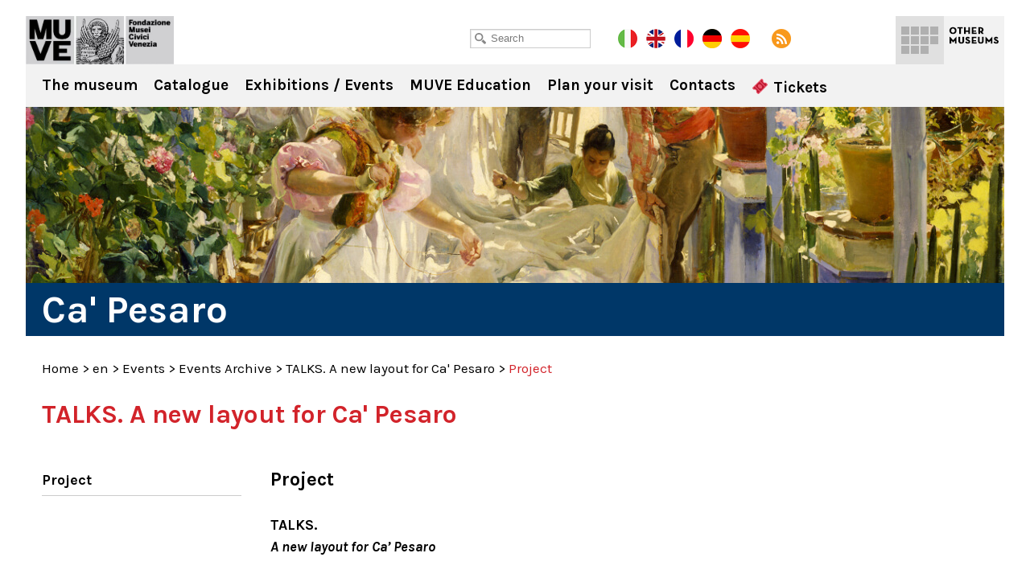

--- FILE ---
content_type: text/html; charset=UTF-8
request_url: https://capesaro.visitmuve.it/category/en/eventi-en/archivio-eventi-en/conversations-new-exhibition-itineraries-for-ca-pesaro/
body_size: 9069
content:
<!DOCTYPE html>
<html lang="it-IT">
<head>
<title>TALKS. A new layout for Ca&#039; Pesaro Archivi - Ca&#039; Pesaro</title>
<meta charset="UTF-8" />
<meta name="viewport" content="width=device-width, initial-scale=1.0, minimum-scale=1.0, maximum-scale=1.0, user-scalable=0" />
<meta name="format-detection" content="telephone=no">
    
<link rel="icon" type="image/png" href="https://capesaro.visitmuve.it/wp-content/themes/twentyten/images/favicon.png">
<link rel="profile" href="https://gmpg.org/xfn/11" />
<link href='https://fonts.googleapis.com/css?family=Karla:400,400italic,700,700italic' rel='stylesheet' type='text/css'>
<link rel="stylesheet" type="text/css" media="all" href="https://capesaro.visitmuve.it/wp-content/themes/twentyten/style.css" />
<link rel="pingback" href="https://capesaro.visitmuve.it/xmlrpc.php" />



<link rel="stylesheet" type="text/css" href="https://capesaro.visitmuve.it/wp-content/themes/twentyten/js/jquery.bxslider/jquery.bxslider.css" />
<link rel="stylesheet" type="text/css" href="https://capesaro.visitmuve.it/wp-content/themes/twentyten/css/jquery.fancybox-1.3.1.css" />
<link rel="stylesheet" type="text/css" href="https://capesaro.visitmuve.it/wp-content/themes/twentyten/js/jquery-ui-1.11.4.custom/jquery-ui.min.css">
<link rel="stylesheet" type="text/css" href="https://capesaro.visitmuve.it/wp-content/themes/twentyten/css/stili.css" />
<link rel="stylesheet" type="text/css" href="https://capesaro.visitmuve.it/wp-content/themes/twentyten/css/responsive.css" />


<meta name='robots' content='index, follow, max-video-preview:-1, max-snippet:-1, max-image-preview:large' />

	<!-- This site is optimized with the Yoast SEO plugin v19.10 - https://yoast.com/wordpress/plugins/seo/ -->
	<link rel="canonical" href="https://capesaro.visitmuve.it/category/en/eventi-en/archivio-eventi-en/conversations-new-exhibition-itineraries-for-ca-pesaro/" />
	<meta property="og:locale" content="it_IT" />
	<meta property="og:type" content="article" />
	<meta property="og:title" content="TALKS. A new layout for Ca&#039; Pesaro Archivi - Ca&#039; Pesaro" />
	<meta property="og:url" content="https://capesaro.visitmuve.it/category/en/eventi-en/archivio-eventi-en/conversations-new-exhibition-itineraries-for-ca-pesaro/" />
	<meta property="og:site_name" content="Ca&#039; Pesaro" />
	<meta name="twitter:card" content="summary_large_image" />
	<script type="application/ld+json" class="yoast-schema-graph">{"@context":"https://schema.org","@graph":[{"@type":"CollectionPage","@id":"https://capesaro.visitmuve.it/category/en/eventi-en/archivio-eventi-en/conversations-new-exhibition-itineraries-for-ca-pesaro/","url":"https://capesaro.visitmuve.it/category/en/eventi-en/archivio-eventi-en/conversations-new-exhibition-itineraries-for-ca-pesaro/","name":"TALKS. A new layout for Ca' Pesaro Archivi - Ca&#039; Pesaro","isPartOf":{"@id":"https://capesaro.visitmuve.it/#website"},"primaryImageOfPage":{"@id":"https://capesaro.visitmuve.it/category/en/eventi-en/archivio-eventi-en/conversations-new-exhibition-itineraries-for-ca-pesaro/#primaryimage"},"image":{"@id":"https://capesaro.visitmuve.it/category/en/eventi-en/archivio-eventi-en/conversations-new-exhibition-itineraries-for-ca-pesaro/#primaryimage"},"thumbnailUrl":"https://capesaro.visitmuve.it/wp-content/uploads/2013/02/Pesaro.jpg","breadcrumb":{"@id":"https://capesaro.visitmuve.it/category/en/eventi-en/archivio-eventi-en/conversations-new-exhibition-itineraries-for-ca-pesaro/#breadcrumb"},"inLanguage":"it-IT"},{"@type":"ImageObject","inLanguage":"it-IT","@id":"https://capesaro.visitmuve.it/category/en/eventi-en/archivio-eventi-en/conversations-new-exhibition-itineraries-for-ca-pesaro/#primaryimage","url":"https://capesaro.visitmuve.it/wp-content/uploads/2013/02/Pesaro.jpg","contentUrl":"https://capesaro.visitmuve.it/wp-content/uploads/2013/02/Pesaro.jpg","width":"686","height":"928","caption":"Ca' Pesaro - Colloqui"},{"@type":"BreadcrumbList","@id":"https://capesaro.visitmuve.it/category/en/eventi-en/archivio-eventi-en/conversations-new-exhibition-itineraries-for-ca-pesaro/#breadcrumb","itemListElement":[{"@type":"ListItem","position":1,"name":"Home","item":"https://capesaro.visitmuve.it/"},{"@type":"ListItem","position":2,"name":"en","item":"https://capesaro.visitmuve.it/category/en/"},{"@type":"ListItem","position":3,"name":"Events","item":"https://capesaro.visitmuve.it/category/en/eventi-en/"},{"@type":"ListItem","position":4,"name":"Events Archive","item":"https://capesaro.visitmuve.it/category/en/eventi-en/archivio-eventi-en/"},{"@type":"ListItem","position":5,"name":"TALKS. A new layout for Ca' Pesaro"}]},{"@type":"WebSite","@id":"https://capesaro.visitmuve.it/#website","url":"https://capesaro.visitmuve.it/","name":"Ca&#039; Pesaro","description":"Galleria Internazionale d&#039;Arte Moderna e Museo d&#039;Arte Orientale","potentialAction":[{"@type":"SearchAction","target":{"@type":"EntryPoint","urlTemplate":"https://capesaro.visitmuve.it/?s={search_term_string}"},"query-input":"required name=search_term_string"}],"inLanguage":"it-IT"}]}</script>
	<!-- / Yoast SEO plugin. -->


<link rel='dns-prefetch' href='//ssl.p.jwpcdn.com' />
<link rel="alternate" type="application/rss+xml" title="Ca&#039; Pesaro &raquo; Feed" href="https://capesaro.visitmuve.it/feed/" />
<link rel="alternate" type="application/rss+xml" title="Ca&#039; Pesaro &raquo; Feed dei commenti" href="https://capesaro.visitmuve.it/comments/feed/" />
<link rel="alternate" type="application/rss+xml" title="Ca&#039; Pesaro &raquo; TALKS. A new layout for Ca&#039; Pesaro Feed della categoria" href="https://capesaro.visitmuve.it/category/en/eventi-en/archivio-eventi-en/conversations-new-exhibition-itineraries-for-ca-pesaro/feed/" />
<script type="text/javascript">
window._wpemojiSettings = {"baseUrl":"https:\/\/s.w.org\/images\/core\/emoji\/14.0.0\/72x72\/","ext":".png","svgUrl":"https:\/\/s.w.org\/images\/core\/emoji\/14.0.0\/svg\/","svgExt":".svg","source":{"concatemoji":"https:\/\/capesaro.visitmuve.it\/wp-includes\/js\/wp-emoji-release.min.js?ver=6.1.9"}};
/*! This file is auto-generated */
!function(e,a,t){var n,r,o,i=a.createElement("canvas"),p=i.getContext&&i.getContext("2d");function s(e,t){var a=String.fromCharCode,e=(p.clearRect(0,0,i.width,i.height),p.fillText(a.apply(this,e),0,0),i.toDataURL());return p.clearRect(0,0,i.width,i.height),p.fillText(a.apply(this,t),0,0),e===i.toDataURL()}function c(e){var t=a.createElement("script");t.src=e,t.defer=t.type="text/javascript",a.getElementsByTagName("head")[0].appendChild(t)}for(o=Array("flag","emoji"),t.supports={everything:!0,everythingExceptFlag:!0},r=0;r<o.length;r++)t.supports[o[r]]=function(e){if(p&&p.fillText)switch(p.textBaseline="top",p.font="600 32px Arial",e){case"flag":return s([127987,65039,8205,9895,65039],[127987,65039,8203,9895,65039])?!1:!s([55356,56826,55356,56819],[55356,56826,8203,55356,56819])&&!s([55356,57332,56128,56423,56128,56418,56128,56421,56128,56430,56128,56423,56128,56447],[55356,57332,8203,56128,56423,8203,56128,56418,8203,56128,56421,8203,56128,56430,8203,56128,56423,8203,56128,56447]);case"emoji":return!s([129777,127995,8205,129778,127999],[129777,127995,8203,129778,127999])}return!1}(o[r]),t.supports.everything=t.supports.everything&&t.supports[o[r]],"flag"!==o[r]&&(t.supports.everythingExceptFlag=t.supports.everythingExceptFlag&&t.supports[o[r]]);t.supports.everythingExceptFlag=t.supports.everythingExceptFlag&&!t.supports.flag,t.DOMReady=!1,t.readyCallback=function(){t.DOMReady=!0},t.supports.everything||(n=function(){t.readyCallback()},a.addEventListener?(a.addEventListener("DOMContentLoaded",n,!1),e.addEventListener("load",n,!1)):(e.attachEvent("onload",n),a.attachEvent("onreadystatechange",function(){"complete"===a.readyState&&t.readyCallback()})),(e=t.source||{}).concatemoji?c(e.concatemoji):e.wpemoji&&e.twemoji&&(c(e.twemoji),c(e.wpemoji)))}(window,document,window._wpemojiSettings);
</script>
<style type="text/css">
img.wp-smiley,
img.emoji {
	display: inline !important;
	border: none !important;
	box-shadow: none !important;
	height: 1em !important;
	width: 1em !important;
	margin: 0 0.07em !important;
	vertical-align: -0.1em !important;
	background: none !important;
	padding: 0 !important;
}
</style>
	<link rel='stylesheet' id='wp-block-library-css' href='https://capesaro.visitmuve.it/wp-includes/css/dist/block-library/style.min.css?ver=6.1.9' type='text/css' media='all' />
<link rel='stylesheet' id='classic-theme-styles-css' href='https://capesaro.visitmuve.it/wp-includes/css/classic-themes.min.css?ver=1' type='text/css' media='all' />
<style id='global-styles-inline-css' type='text/css'>
body{--wp--preset--color--black: #000000;--wp--preset--color--cyan-bluish-gray: #abb8c3;--wp--preset--color--white: #ffffff;--wp--preset--color--pale-pink: #f78da7;--wp--preset--color--vivid-red: #cf2e2e;--wp--preset--color--luminous-vivid-orange: #ff6900;--wp--preset--color--luminous-vivid-amber: #fcb900;--wp--preset--color--light-green-cyan: #7bdcb5;--wp--preset--color--vivid-green-cyan: #00d084;--wp--preset--color--pale-cyan-blue: #8ed1fc;--wp--preset--color--vivid-cyan-blue: #0693e3;--wp--preset--color--vivid-purple: #9b51e0;--wp--preset--gradient--vivid-cyan-blue-to-vivid-purple: linear-gradient(135deg,rgba(6,147,227,1) 0%,rgb(155,81,224) 100%);--wp--preset--gradient--light-green-cyan-to-vivid-green-cyan: linear-gradient(135deg,rgb(122,220,180) 0%,rgb(0,208,130) 100%);--wp--preset--gradient--luminous-vivid-amber-to-luminous-vivid-orange: linear-gradient(135deg,rgba(252,185,0,1) 0%,rgba(255,105,0,1) 100%);--wp--preset--gradient--luminous-vivid-orange-to-vivid-red: linear-gradient(135deg,rgba(255,105,0,1) 0%,rgb(207,46,46) 100%);--wp--preset--gradient--very-light-gray-to-cyan-bluish-gray: linear-gradient(135deg,rgb(238,238,238) 0%,rgb(169,184,195) 100%);--wp--preset--gradient--cool-to-warm-spectrum: linear-gradient(135deg,rgb(74,234,220) 0%,rgb(151,120,209) 20%,rgb(207,42,186) 40%,rgb(238,44,130) 60%,rgb(251,105,98) 80%,rgb(254,248,76) 100%);--wp--preset--gradient--blush-light-purple: linear-gradient(135deg,rgb(255,206,236) 0%,rgb(152,150,240) 100%);--wp--preset--gradient--blush-bordeaux: linear-gradient(135deg,rgb(254,205,165) 0%,rgb(254,45,45) 50%,rgb(107,0,62) 100%);--wp--preset--gradient--luminous-dusk: linear-gradient(135deg,rgb(255,203,112) 0%,rgb(199,81,192) 50%,rgb(65,88,208) 100%);--wp--preset--gradient--pale-ocean: linear-gradient(135deg,rgb(255,245,203) 0%,rgb(182,227,212) 50%,rgb(51,167,181) 100%);--wp--preset--gradient--electric-grass: linear-gradient(135deg,rgb(202,248,128) 0%,rgb(113,206,126) 100%);--wp--preset--gradient--midnight: linear-gradient(135deg,rgb(2,3,129) 0%,rgb(40,116,252) 100%);--wp--preset--duotone--dark-grayscale: url('#wp-duotone-dark-grayscale');--wp--preset--duotone--grayscale: url('#wp-duotone-grayscale');--wp--preset--duotone--purple-yellow: url('#wp-duotone-purple-yellow');--wp--preset--duotone--blue-red: url('#wp-duotone-blue-red');--wp--preset--duotone--midnight: url('#wp-duotone-midnight');--wp--preset--duotone--magenta-yellow: url('#wp-duotone-magenta-yellow');--wp--preset--duotone--purple-green: url('#wp-duotone-purple-green');--wp--preset--duotone--blue-orange: url('#wp-duotone-blue-orange');--wp--preset--font-size--small: 13px;--wp--preset--font-size--medium: 20px;--wp--preset--font-size--large: 36px;--wp--preset--font-size--x-large: 42px;--wp--preset--spacing--20: 0.44rem;--wp--preset--spacing--30: 0.67rem;--wp--preset--spacing--40: 1rem;--wp--preset--spacing--50: 1.5rem;--wp--preset--spacing--60: 2.25rem;--wp--preset--spacing--70: 3.38rem;--wp--preset--spacing--80: 5.06rem;}:where(.is-layout-flex){gap: 0.5em;}body .is-layout-flow > .alignleft{float: left;margin-inline-start: 0;margin-inline-end: 2em;}body .is-layout-flow > .alignright{float: right;margin-inline-start: 2em;margin-inline-end: 0;}body .is-layout-flow > .aligncenter{margin-left: auto !important;margin-right: auto !important;}body .is-layout-constrained > .alignleft{float: left;margin-inline-start: 0;margin-inline-end: 2em;}body .is-layout-constrained > .alignright{float: right;margin-inline-start: 2em;margin-inline-end: 0;}body .is-layout-constrained > .aligncenter{margin-left: auto !important;margin-right: auto !important;}body .is-layout-constrained > :where(:not(.alignleft):not(.alignright):not(.alignfull)){max-width: var(--wp--style--global--content-size);margin-left: auto !important;margin-right: auto !important;}body .is-layout-constrained > .alignwide{max-width: var(--wp--style--global--wide-size);}body .is-layout-flex{display: flex;}body .is-layout-flex{flex-wrap: wrap;align-items: center;}body .is-layout-flex > *{margin: 0;}:where(.wp-block-columns.is-layout-flex){gap: 2em;}.has-black-color{color: var(--wp--preset--color--black) !important;}.has-cyan-bluish-gray-color{color: var(--wp--preset--color--cyan-bluish-gray) !important;}.has-white-color{color: var(--wp--preset--color--white) !important;}.has-pale-pink-color{color: var(--wp--preset--color--pale-pink) !important;}.has-vivid-red-color{color: var(--wp--preset--color--vivid-red) !important;}.has-luminous-vivid-orange-color{color: var(--wp--preset--color--luminous-vivid-orange) !important;}.has-luminous-vivid-amber-color{color: var(--wp--preset--color--luminous-vivid-amber) !important;}.has-light-green-cyan-color{color: var(--wp--preset--color--light-green-cyan) !important;}.has-vivid-green-cyan-color{color: var(--wp--preset--color--vivid-green-cyan) !important;}.has-pale-cyan-blue-color{color: var(--wp--preset--color--pale-cyan-blue) !important;}.has-vivid-cyan-blue-color{color: var(--wp--preset--color--vivid-cyan-blue) !important;}.has-vivid-purple-color{color: var(--wp--preset--color--vivid-purple) !important;}.has-black-background-color{background-color: var(--wp--preset--color--black) !important;}.has-cyan-bluish-gray-background-color{background-color: var(--wp--preset--color--cyan-bluish-gray) !important;}.has-white-background-color{background-color: var(--wp--preset--color--white) !important;}.has-pale-pink-background-color{background-color: var(--wp--preset--color--pale-pink) !important;}.has-vivid-red-background-color{background-color: var(--wp--preset--color--vivid-red) !important;}.has-luminous-vivid-orange-background-color{background-color: var(--wp--preset--color--luminous-vivid-orange) !important;}.has-luminous-vivid-amber-background-color{background-color: var(--wp--preset--color--luminous-vivid-amber) !important;}.has-light-green-cyan-background-color{background-color: var(--wp--preset--color--light-green-cyan) !important;}.has-vivid-green-cyan-background-color{background-color: var(--wp--preset--color--vivid-green-cyan) !important;}.has-pale-cyan-blue-background-color{background-color: var(--wp--preset--color--pale-cyan-blue) !important;}.has-vivid-cyan-blue-background-color{background-color: var(--wp--preset--color--vivid-cyan-blue) !important;}.has-vivid-purple-background-color{background-color: var(--wp--preset--color--vivid-purple) !important;}.has-black-border-color{border-color: var(--wp--preset--color--black) !important;}.has-cyan-bluish-gray-border-color{border-color: var(--wp--preset--color--cyan-bluish-gray) !important;}.has-white-border-color{border-color: var(--wp--preset--color--white) !important;}.has-pale-pink-border-color{border-color: var(--wp--preset--color--pale-pink) !important;}.has-vivid-red-border-color{border-color: var(--wp--preset--color--vivid-red) !important;}.has-luminous-vivid-orange-border-color{border-color: var(--wp--preset--color--luminous-vivid-orange) !important;}.has-luminous-vivid-amber-border-color{border-color: var(--wp--preset--color--luminous-vivid-amber) !important;}.has-light-green-cyan-border-color{border-color: var(--wp--preset--color--light-green-cyan) !important;}.has-vivid-green-cyan-border-color{border-color: var(--wp--preset--color--vivid-green-cyan) !important;}.has-pale-cyan-blue-border-color{border-color: var(--wp--preset--color--pale-cyan-blue) !important;}.has-vivid-cyan-blue-border-color{border-color: var(--wp--preset--color--vivid-cyan-blue) !important;}.has-vivid-purple-border-color{border-color: var(--wp--preset--color--vivid-purple) !important;}.has-vivid-cyan-blue-to-vivid-purple-gradient-background{background: var(--wp--preset--gradient--vivid-cyan-blue-to-vivid-purple) !important;}.has-light-green-cyan-to-vivid-green-cyan-gradient-background{background: var(--wp--preset--gradient--light-green-cyan-to-vivid-green-cyan) !important;}.has-luminous-vivid-amber-to-luminous-vivid-orange-gradient-background{background: var(--wp--preset--gradient--luminous-vivid-amber-to-luminous-vivid-orange) !important;}.has-luminous-vivid-orange-to-vivid-red-gradient-background{background: var(--wp--preset--gradient--luminous-vivid-orange-to-vivid-red) !important;}.has-very-light-gray-to-cyan-bluish-gray-gradient-background{background: var(--wp--preset--gradient--very-light-gray-to-cyan-bluish-gray) !important;}.has-cool-to-warm-spectrum-gradient-background{background: var(--wp--preset--gradient--cool-to-warm-spectrum) !important;}.has-blush-light-purple-gradient-background{background: var(--wp--preset--gradient--blush-light-purple) !important;}.has-blush-bordeaux-gradient-background{background: var(--wp--preset--gradient--blush-bordeaux) !important;}.has-luminous-dusk-gradient-background{background: var(--wp--preset--gradient--luminous-dusk) !important;}.has-pale-ocean-gradient-background{background: var(--wp--preset--gradient--pale-ocean) !important;}.has-electric-grass-gradient-background{background: var(--wp--preset--gradient--electric-grass) !important;}.has-midnight-gradient-background{background: var(--wp--preset--gradient--midnight) !important;}.has-small-font-size{font-size: var(--wp--preset--font-size--small) !important;}.has-medium-font-size{font-size: var(--wp--preset--font-size--medium) !important;}.has-large-font-size{font-size: var(--wp--preset--font-size--large) !important;}.has-x-large-font-size{font-size: var(--wp--preset--font-size--x-large) !important;}
.wp-block-navigation a:where(:not(.wp-element-button)){color: inherit;}
:where(.wp-block-columns.is-layout-flex){gap: 2em;}
.wp-block-pullquote{font-size: 1.5em;line-height: 1.6;}
</style>
<script type='text/javascript' src='https://ssl.p.jwpcdn.com/6/12/jwplayer.js?ver=6.1.9' id='jwplayer-js'></script>
<script type='text/javascript' src='https://capesaro.visitmuve.it/wp-includes/js/jquery/jquery.js?ver=3.6.1' id='jquery-core-js'></script>
<script type='text/javascript' src='https://capesaro.visitmuve.it/wp-includes/js/jquery/jquery-migrate.min.js?ver=3.3.2' id='jquery-migrate-js'></script>
<link rel="https://api.w.org/" href="https://capesaro.visitmuve.it/wp-json/" /><link rel="alternate" type="application/json" href="https://capesaro.visitmuve.it/wp-json/wp/v2/categories/180" /><link rel="EditURI" type="application/rsd+xml" title="RSD" href="https://capesaro.visitmuve.it/xmlrpc.php?rsd" />
<link rel="wlwmanifest" type="application/wlwmanifest+xml" href="https://capesaro.visitmuve.it/wp-includes/wlwmanifest.xml" />
<meta name="generator" content="WordPress 6.1.9" />
<script type="text/javascript">jwplayer.defaults = { "ph": 2 };</script><title>Ca&#039; PesaroTALKS. A new layout for Ca&#039; Pesaro Archivi - Ca&#039; Pesaro</title><!-- <meta name="NextGEN" version="3.1.14" /> -->
<style type="text/css">.broken_link, a.broken_link {
	text-decoration: line-through;
}</style>

<script type="text/javascript" src="https://capesaro.visitmuve.it/wp-content/themes/twentyten/js/jquery.easing.1.3.js"></script>
<script type="text/javascript" src="https://capesaro.visitmuve.it/wp-content/themes/twentyten/js/jquery.bxslider/jquery.bxslider.min.js"></script>
<script type="text/javascript" src="https://capesaro.visitmuve.it/wp-content/themes/twentyten/js/jquery-ui-1.11.4.custom/jquery-ui.min.js"></script>
<script type="text/javascript" src="https://capesaro.visitmuve.it/wp-content/themes/twentyten/js/fancybox/jquery.fancybox-1.3.1.pack.js"></script>

<script type="text/javascript" src="https://capesaro.visitmuve.it/wp-content/themes/twentyten/js/funzioni.js?v=1"></script>


<!-- Global site tag (gtag.js) - Google Analytics -->
<script type="text/plain" data-cookiescript="accepted" data-cookiecategory="performance" async src="https://www.googletagmanager.com/gtag/js?id=G-QS04ZWEPV3"></script>
<script type="text/plain" data-cookiescript="accepted" data-cookiecategory="performance">
  window.dataLayer = window.dataLayer || [];
  function gtag(){dataLayer.push(arguments);}
  gtag('js', new Date());

  gtag('config', 'G-QS04ZWEPV3');
</script>



</head>

<body data-rsssl=1 class="archive category category-conversations-new-exhibition-itineraries-for-ca-pesaro category-180">

<div id="fb-root"></div>
<script type="text/plain" data-cookiescript="accepted" data-cookiecategory="targeting">(function(d, s, id) {
var js, fjs = d.getElementsByTagName(s)[0];
if (d.getElementById(id)) return;
js = d.createElement(s); js.id = id;
js.src = "//connect.facebook.net/en_US/all.js#xfbml=1&appId=201549653289288";
fjs.parentNode.insertBefore(js, fjs);
}(document, 'script', 'facebook-jssdk'));
</script>


<div class="header  en">
    <div class="wrapper">
        
        <h1 class="logo">
            <a href="https://capesaro.visitmuve.it/en" title="Ca&#039; Pesaro" rel="home">Ca&#039; Pesaro</a>
        </h1>
            
        <div class="sub_header">
            <div class="wrap">
            
            	<div class="cerca">
                    <input type="text" id="txtCercaSito" class="textbox" placeholder="Search">
                </div>
                    
            	<a href="https://capesaro.visitmuve.it/it" class="lang it"></a>
                <a href="https://capesaro.visitmuve.it/en" class="lang en on"></a>
				<a href="https://capesaro.visitmuve.it/fr" class="lang fr"></a>
				<a href="https://capesaro.visitmuve.it/de" class="lang de"></a>
				<a href="https://capesaro.visitmuve.it/es" class="lang es"></a>
                <a href="https://capesaro.visitmuve.it/feed" class="rss" target="_blank"></a>
                
                <!-- AddThis Button BEGIN -->
                <div class="addthis_toolbox addthis_default_style">
                    <a class="addthis_button_preferred_1"></a>
                    <a class="addthis_button_preferred_5"></a>
                    <a class="addthis_button_preferred_2"></a>
                    <a class="addthis_button_compact"></a>
                </div>
                <script type="text/plain" data-cookiescript="accepted" data-cookiecategory="targeting">var addthis_config = {data_use_cookies_ondomain: !1, data_use_cookies: !1};</script>
                <script type="text/plain" data-cookiescript="accepted" data-cookiecategory="targeting" src="https://s7.addthis.com/js/250/addthis_widget.js#pubid=xa-4f6074f476f14d46"></script>
                <!-- AddThis Button END -->            
 
            </div>
        </div>
        
        
	<div class="menu-musei-btn">Other museums</div>

    <div class="altri_musei">
        <div class="wrap">
                
                <div class="thumb ducale">
                	<a href="http://palazzoducale.visitmuve.it/en" title="Doge's Palace">
                        <div class="sfum">
                            <h4>Doge's<br>Palace</h4>
                            
                                <div class="hover">
                                    <div class="w">                                            
                                        <p>
                                                                                            <b>Doge's Palace</b><br>
                                                <br>
                                                A masterpiece of Gothic architecture, is the very symbol of Venice
                                                                                    </p>
                                        <span class="cta"></span>
                                    </div>
                                </div>
                            
                            <div class="bg_hover"></div>
                        </div>
                    </a>
                </div>
                <div class="thumb correr">
                	<a href="http://correr.visitmuve.it/en" title="Museo Correr">
                        <div class="sfum">
                            <h4>Museo<br>Correr</h4>
                            
                                <div class="hover">
                                    <div class="w">                                            
                                        <p>
                                                                                            <b>Museo Correr</b><br>
                                                <br>
                                                The Royal Palace, the neoclassical rooms and Antonio Canova, the History of Venice and the Picture-gallery
                                                                                    </p>
                                        <span class="cta"></span>                                            
                                    </div>
                                </div>
                            
                            <div class="bg_hover"></div>
                        </div>
                    </a>
                </div>
                <div class="thumb carezzonico">
                	<a href="http://carezzonico.visitmuve.it/en" title="Ca' Rezzonico">
                        <div class="sfum">
                            <h4>Ca'<br>Rezzonico</h4>
                            
                                <div class="hover">
                                    <div class="w">                                            
                                        <p>
                                                                                            <b>Ca' Rezzonico</b><br>
                                                <br>
                                                Among precious historical furnishings, it houses important works of the XVIII century Venice
                                                                                    </p>
                                        <span class="cta"></span>                                            
                                    </div>
                                </div>
                            
                            <div class="bg_hover"></div>
                        </div>
                    </a>
                </div>
                <div class="thumb capesaro">
                	<a href="https://capesaro.visitmuve.it/en" title="Ca' Pesaro">
                        <div class="sfum">
                            <h4>Ca'<br>Pesaro</h4>
                            
                                <div class="hover">
                                    <div class="w">                                            
                                        <p>
                                                                                            <b>Ca' Pesaro</b><br>
                                                <br>
                                                The International Gallery of Modern art houses masterpieces such as works by Medardo Rosso, Rodin, Kandinsky, Klee...
                                                                                    </p>
                                        <span class="cta"></span>                                            
                                    </div>
                                </div>
                            
                            <div class="bg_hover"></div>
                        </div>
                    </a>
                </div>
                <div class="thumb vetro">
                	<a href="http://museovetro.visitmuve.it/en" title="Glass Museum">
                        <div class="sfum">
                        	<h4>Glass<br>Museum</h4>
                            
                                <div class="hover">
                                    <div class="w">                                            
                                        <p>
                                                                                            <b>Glass Museum</b><br>
                                                <br>
                                                Housed in Murano, the museum hosts the most extensive historical collection of Murano glasses
                                                                                    </p>
                                        <span class="cta"></span>                                            
                                    </div>
                                </div>
                            
                            <div class="bg_hover"></div>
                        </div>
                    </a>
                </div>
                <div class="thumb storianaturale">
                	<a href="http://msn.visitmuve.it/en" title="Natural History Museum">
                        <div class="sfum">
                        	<h4>Natural<br>History<br>Museum</h4>
                            
                                <div class="hover">
                                    <div class="w">                                            
                                        <p>
                                                                                            <b>Natural History Museum</b><br>
                                                <br>
                                                An evocative and engaging layout for discover the secrets of nature and living beings
                                                                                    </p>
                                        <span class="cta"></span>                                            
                                    </div>
                                </div>
                            
                            <div class="bg_hover"></div>
                        </div>
                    </a>
                </div>
                <div class="thumb mocenigo">
                	<a href="http://mocenigo.visitmuve.it/en" title="Mocenigo Palace">
                        <div class="sfum">
                        	<h4>Mocenigo<br>Palace</h4>
                            
                                <div class="hover">
                                    <div class="w">                                            
                                        <p>
                                                                                            <b>Mocenigo Palace</b><br>
                                                <br>
                                                Museum of Textiles and Costumes with the itineraries dedicated  to perfume
                                                                                            
                                        </p>
                                        <span class="cta"></span>                                            
                                    </div>
                                </div>
                            
                            <div class="bg_hover"></div>
                        </div>
                    </a>
                </div>
                <div class="thumb fortuny">
                	<a href="http://fortuny.visitmuve.it/en" title="Fortuny Museum">
                        <div class="sfum">
                        	<h4>Fortuny<br>Museum</h4>
                            
                                <div class="hover">
                                    <div class="w">                                            
                                        <p>
                                                                                            <b>Fortuny Museum</b><br>
                                                <br>
                                                Visit the gothic Palazzo Pesaro degli Orfei, transformed by Mariano Fortuny into his private studio
                                                                                    </p>
                                        <span class="cta"></span>                                            
                                    </div>
                                </div>
                            
                            <div class="bg_hover"></div>
                        </div>
                    </a>
                </div>
                <div class="thumb merletto">
                	<a href="http://museomerletto.visitmuve.it/en" title="Lace Museum">
                        <div class="sfum">
                        	<h4>Lace<br>Museum</h4>
                            
                                <div class="hover">
                                    <div class="w">                                            
                                        <p>
                                                                                            <b>Lace Museum</b><br>
                                                <br>
                                                Housed in Burano, the museum exhibits rare and valuable specimens of Venetian lace, from the 16th to the 20th century
                                                                                    </p>
                                        <span class="cta"></span>                                            
                                    </div>
                                </div>
                            
                            <div class="bg_hover"></div>
                        </div>
                    </a>
                </div>
                <div class="thumb goldoni">
                	<a href="http://carlogoldoni.visitmuve.it/en" title="Carlo Goldoni's house">
                        <div class="sfum">
                        	<h4>Carlo<br>Goldoni's<br>house</h4>
                            
                                <div class="hover">
                                    <div class="w">                                            
                                        <p>
                                                                                            <b>Carlo Goldoni's house</b><br>
                                                <br>
                                                The house where Carlo Goldoni was born contains a small museum and a library of theatrical studies
                                                                                    </p>
                                        <span class="cta"></span>                                            
                                    </div>
                                </div>
                            
                            <div class="bg_hover"></div>
                        </div>
                    </a>
                </div>
                <div class="thumb torreorologio">
                	<a href="http://torreorologio.visitmuve.it/en" title="Clock Tower">
                        <div class="sfum">
                        	<h4>Clock<br>Tower</h4>
                            
                                <div class="hover">
                                    <div class="w">                                            
                                        <p>
                                                                                            <b>Clock Tower</b><br>
                                                <br>
                                                For over 500 years it has marked the life, the history and the continual passage of time of Venice
                                                                                    </p>
                                        <span class="cta"></span>                                            
                                    </div>
                                </div>
                            
                            <div class="bg_hover"></div>
                        </div>
                    </a>
                </div>
                <div class="thumb muve">
                	<a href="http://www.visitmuve.it/en" title="Visitmuve">
                        <div class="sfum">
                            <h4>Visitmuve</h4>
                            
                            <div class="hover">
                                <div class="w">                                            
                                    <p>
                                                                                    <b>Visitmuve</b><br>
                                            <br>
                                            Visit the website of Civic Museums of Venice
                                                                            </p>
                                    <span class="cta"></span>                                            
                                </div>
                            </div>
                            
                            <div class="bg_hover"></div>
                        </div>
                    </a>
                </div>
                        
                
            </div>
        </div>

                            
        <div class="nav">
			<div class="menu-header"><ul id="menu-menu_header_en" class="menu"><li id="menu-item-164" class="menu-item menu-item-type-post_type menu-item-object-page menu-item-has-children menu-item-164"><a href="https://capesaro.visitmuve.it/en/il-museo/">The museum</a>
<ul class="sub-menu">
	<li id="menu-item-1627" class="menu-item menu-item-type-post_type menu-item-object-page menu-item-1627"><a href="https://capesaro.visitmuve.it/en/il-museo/la-sede-e-la-storia-2/">Building and history</a></li>
	<li id="menu-item-162" class="menu-item menu-item-type-post_type menu-item-object-page menu-item-162"><a href="https://capesaro.visitmuve.it/en/il-museo/percorsi-e-collezioni/">Layout and collections</a></li>
	<li id="menu-item-161" class="menu-item menu-item-type-post_type menu-item-object-page menu-item-161"><a href="https://capesaro.visitmuve.it/en/il-museo/servizi-agli-studiosi/">Research services</a></li>
	<li id="menu-item-160" class="menu-item menu-item-type-post_type menu-item-object-page menu-item-160"><a href="https://capesaro.visitmuve.it/en/il-museo/multimedialita/">Multimedia</a></li>
</ul>
</li>
<li id="menu-item-167" class="menu-item menu-item-type-post_type menu-item-object-page menu-item-167"><a href="https://capesaro.visitmuve.it/en/catalogo-opere/">Catalogue</a></li>
<li id="menu-item-168" class="menu-item menu-item-type-custom menu-item-object-custom menu-item-has-children menu-item-168"><a href="/category/en/mostre-en/mostre-in-corso-en/">Exhibitions / Events</a>
<ul class="sub-menu">
	<li id="menu-item-170" class="menu-item menu-item-type-taxonomy menu-item-object-category menu-item-170"><a href="https://capesaro.visitmuve.it/category/en/mostre-en/mostre-in-corso-en/">Exhibitions</a></li>
	<li id="menu-item-169" class="menu-item menu-item-type-taxonomy menu-item-object-category menu-item-169"><a href="https://capesaro.visitmuve.it/category/en/mostre-en/archivio-mostre-en/">Exhibitions Archive</a></li>
	<li id="menu-item-255" class="menu-item menu-item-type-taxonomy menu-item-object-category menu-item-255"><a href="https://capesaro.visitmuve.it/category/en/eventi-en/eventi-in-corso-en/">Current Events</a></li>
	<li id="menu-item-254" class="menu-item menu-item-type-taxonomy menu-item-object-category current-category-ancestor menu-item-254"><a href="https://capesaro.visitmuve.it/category/en/eventi-en/archivio-eventi-en/">Events Archive</a></li>
</ul>
</li>
<li id="menu-item-6795" class="menu-item menu-item-type-custom menu-item-object-custom menu-item-6795"><a href="https://capesaro.visitmuve.it/en/educational-services/">MUVE Education</a></li>
<li id="menu-item-476" class="menu-item menu-item-type-post_type menu-item-object-page menu-item-has-children menu-item-476"><a href="https://capesaro.visitmuve.it/en/pianifica-la-tua-visita/">Plan your visit</a>
<ul class="sub-menu">
	<li id="menu-item-16342" class="menu-item menu-item-type-post_type menu-item-object-page menu-item-16342"><a href="https://capesaro.visitmuve.it/en/pianifica-la-tua-visita/opening/">Opening hours</a></li>
	<li id="menu-item-16341" class="menu-item menu-item-type-post_type menu-item-object-page menu-item-16341"><a href="https://capesaro.visitmuve.it/en/pianifica-la-tua-visita/tickets/">Tickets</a></li>
	<li id="menu-item-22047" class="menu-item menu-item-type-post_type menu-item-object-page menu-item-22047"><a href="https://capesaro.visitmuve.it/en/pianifica-la-tua-visita/bookings/">Bookings</a></li>
	<li id="menu-item-16417" class="menu-item menu-item-type-custom menu-item-object-custom menu-item-16417"><a href="https://www.ticketlandia.com/m/muve/prenotazione">Itineraries and Activities</a></li>
	<li id="menu-item-16345" class="menu-item menu-item-type-post_type menu-item-object-page menu-item-16345"><a href="https://capesaro.visitmuve.it/en/pianifica-la-tua-visita/how-to-get-there/">How to get here</a></li>
	<li id="menu-item-16344" class="menu-item menu-item-type-post_type menu-item-object-page menu-item-16344"><a href="https://capesaro.visitmuve.it/en/pianifica-la-tua-visita/accessibility/">Accessibility and Services</a></li>
	<li id="menu-item-16346" class="menu-item menu-item-type-post_type menu-item-object-page menu-item-16346"><a href="https://capesaro.visitmuve.it/en/pianifica-la-tua-visita/announcements/">Announcements</a></li>
</ul>
</li>
<li id="menu-item-1746" class="menu-item menu-item-type-post_type menu-item-object-page menu-item-1746"><a href="https://capesaro.visitmuve.it/en/contattaci-2/">Contacts</a></li>
<li id="menu-item-21239" class="link_ticket menu-item menu-item-type-custom menu-item-object-custom menu-item-21239"><a href="https://muve.vivaticket.it/eng/tour/ca-pesaro/573">&#x1f39f;&#xfe0f; Tickets</a></li>
</ul></div>            
            <div class="menu-bt-mobile"></div>
            <div class="search-bt-mobile"></div>
            
            <div class="clear"></div>
        </div>
        
    </div>        
</div>

<div class="pages">    
    <div class="wrapper">
        	

		<div id="container">
        
        	                
                
                                
                
                                    
								<script type="text/javascript">
                                    window.location = "https://capesaro.visitmuve.it/en/eventi-en/archivio-eventi-en/conversations-new-exhibition-itineraries-for-ca-pesaro/2013/02/4254/project-14/"
                                </script>
                                
                                    
    		        
            
            
            
		</div><!-- #container -->
        
        


            <div class="clear"></div>
        
        </div><!-- wrapper -->
    </div><!-- pages --> 
    
	    
    <div class="footer">	
        <div class="wrapper">
            <div class="w">
            
                <div class="col c1">
                    <a href="https://www.facebook.com/CaPesaro" class="fb" target="_blank">Facebook</a>
                    					<a href="https://x.com/visitmuve_it" class="tw" target="_blank">X</a>
                    <a href="https://www.youtube.com/user/museicivicidivenezia" class="yt" target="_blank">YouTube</a>
                    <a href="https://www.linkedin.com/company/fondazione-musei-civici-di-venezia" class="li" target="_blank">LinkedIn</a>
                    <a href="https://www.instagram.com/visitmuve/" class="in" target="_blank">Instagram</a>
                </div>
                
                <div class="col c2">
                    						<a href="https://a8g8g6.mailupclient.com/assets/subscribe/index.html?list=3&group=34&lang=en" target="_blank" rel="noopener">Subscribe to our Newsletter</a> 
					                    <p>
                        © Fondazione Musei Civici di Venezia<br>
                        C.F. e P.IVA 03842230272
                    </p>
                    <div class="partner">
                                                    Member of <img src="https://capesaro.visitmuve.it/wp-content/themes/twentyten/images/logo-amaci.png" alt="amaci">
                                                
                    </div>
                </div>
                
                <div class="col c3">
                   
                    <div class="menu-footer"><ul id="menu-menu_footer_en" class="menu"><li id="menu-item-192" class="menu-item menu-item-type-post_type menu-item-object-page menu-item-192"><a href="https://capesaro.visitmuve.it/en/privacy/">Legal</a></li>
<li id="menu-item-83" class="menu-item menu-item-type-post_type menu-item-object-page menu-item-83"><a href="https://capesaro.visitmuve.it/en/mappa-del-sito/">Site Map</a></li>
<li id="menu-item-3885" class="menu-item menu-item-type-custom menu-item-object-custom menu-item-3885"><a href="http://www.visitmuve.it/en/copyright/">Copyright</a></li>
<li id="menu-item-2351" class="menu-item menu-item-type-custom menu-item-object-custom menu-item-2351"><a href="http://www.visitmuve.it/en/lavora-con-noi/">Careers</a></li>
<li id="menu-item-3884" class="menu-item menu-item-type-custom menu-item-object-custom menu-item-3884"><a href="http://www.visitmuve.it/en/regolamento-di-visita/regolamento-di-visita/">Visit Regulation</a></li>
</ul></div>                    
                </div>
                
                <div class="col c4">
                
                    <div class="menu-footer"><ul id="menu-menu_footer_en_2" class="menu"><li id="menu-item-16120" class="menu-item menu-item-type-post_type menu-item-object-page menu-item-16120"><a href="https://capesaro.visitmuve.it/en/press-room/">Press Room</a></li>
<li id="menu-item-16121" class="menu-item menu-item-type-custom menu-item-object-custom menu-item-16121"><a href="http://www.visitmuve.it/it/virtual-tour/">Virtual tour</a></li>
<li id="menu-item-16122" class="menu-item menu-item-type-custom menu-item-object-custom menu-item-16122"><a href="https://www.visitmuve.it/it/fondazione/trasparenza/gare-e-appalti/">Contracts &#038; bids</a></li>
<li id="menu-item-16123" class="menu-item menu-item-type-post_type menu-item-object-page menu-item-16123"><a href="https://capesaro.visitmuve.it/en/museum-store/">Museum Store</a></li>
<li id="menu-item-20224" class="menu-item menu-item-type-post_type menu-item-object-page menu-item-20224"><a href="https://capesaro.visitmuve.it/en/museum-cafe/">Museum Café</a></li>
</ul></div>                    
                </div>
            
            </div>
                           
       </div>
    </div>  

	<input type="hidden" id="site_path" value="https://capesaro.visitmuve.it/en">
    <input type="hidden" id="current_language" value="en">
    
    <script  type="text/javascript">        
		jQuery(document).keypress(function (e) {
			if (e.which == 13 && jQuery('.header .sub_header .cerca input').is(":focus") && jQuery('.header .sub_header .cerca input').val() != "") {
				cercaSito();
			}
		});
		function cercaSito() {
			window.location = "https://capesaro.visitmuve.it/en/cerca-nel-sito/?search=" + jQuery('.header .sub_header .cerca input').val();	
		}
		jQuery(document).ready(function(){
			jQuery('.header .link_ticket a').click(function(){
				console.log('traccio link');
				gtag('event', 'link_ticket_menu', {
					'site_origin': 'https://capesaro.visitmuve.it'
				});
			});
		});
	</script>

	<!-- ngg_resource_manager_marker --><script type='text/javascript' id='add_linkoncopy-js-extra'>
/* <![CDATA[ */
var astx_add_link_copied_text = {"readmore":"","addlinktosite":"","addsitename":"","breaks":"2","cleartext":"","reloption":"na","replaced_text":"","target":"","usesitenameaslink":"","usetitle":"","sitename":"Ca' Pesaro","siteurl":"https:\/\/capesaro.visitmuve.it","frontpage":""};
/* ]]> */
</script>
<script type='text/javascript' src='https://capesaro.visitmuve.it/wp-content/plugins/add-link-to-copied-text/assets/add_link.js?ver=6.1.9' id='add_linkoncopy-js'></script>
<script type='text/javascript' src='//eu.cookie-script.com/s/64b7f284158221f1f8c274d38f9f3b0c.js' id='cookie_script-js'></script>


</body>
</html>


--- FILE ---
content_type: text/html; charset=UTF-8
request_url: https://capesaro.visitmuve.it/en/eventi-en/archivio-eventi-en/conversations-new-exhibition-itineraries-for-ca-pesaro/2013/02/4254/project-14/
body_size: 10851
content:
<!DOCTYPE html>
<html lang="it-IT">
<head>
<title>Project - Ca&#039; Pesaro</title>
<meta charset="UTF-8" />
<meta name="viewport" content="width=device-width, initial-scale=1.0, minimum-scale=1.0, maximum-scale=1.0, user-scalable=0" />
<meta name="format-detection" content="telephone=no">
    
<link rel="icon" type="image/png" href="https://capesaro.visitmuve.it/wp-content/themes/twentyten/images/favicon.png">
<link rel="profile" href="https://gmpg.org/xfn/11" />
<link href='https://fonts.googleapis.com/css?family=Karla:400,400italic,700,700italic' rel='stylesheet' type='text/css'>
<link rel="stylesheet" type="text/css" media="all" href="https://capesaro.visitmuve.it/wp-content/themes/twentyten/style.css" />
<link rel="pingback" href="https://capesaro.visitmuve.it/xmlrpc.php" />



<link rel="stylesheet" type="text/css" href="https://capesaro.visitmuve.it/wp-content/themes/twentyten/js/jquery.bxslider/jquery.bxslider.css" />
<link rel="stylesheet" type="text/css" href="https://capesaro.visitmuve.it/wp-content/themes/twentyten/css/jquery.fancybox-1.3.1.css" />
<link rel="stylesheet" type="text/css" href="https://capesaro.visitmuve.it/wp-content/themes/twentyten/js/jquery-ui-1.11.4.custom/jquery-ui.min.css">
<link rel="stylesheet" type="text/css" href="https://capesaro.visitmuve.it/wp-content/themes/twentyten/css/stili.css" />
<link rel="stylesheet" type="text/css" href="https://capesaro.visitmuve.it/wp-content/themes/twentyten/css/responsive.css" />


<meta name='robots' content='index, follow, max-video-preview:-1, max-snippet:-1, max-image-preview:large' />

	<!-- This site is optimized with the Yoast SEO plugin v19.10 - https://yoast.com/wordpress/plugins/seo/ -->
	<link rel="canonical" href="https://capesaro.visitmuve.it/en/eventi-en/archivio-eventi-en/conversations-new-exhibition-itineraries-for-ca-pesaro/2013/02/4254/project-14/" />
	<meta property="og:locale" content="it_IT" />
	<meta property="og:type" content="article" />
	<meta property="og:title" content="Project - Ca&#039; Pesaro" />
	<meta property="og:description" content="The new layout, which will open in time for the 2013 Venice Art Biennale, will be inaugurated with the title Colloqui (‘Talks’), the intention being to recover those relational dynamics and elective affinities within the collections underlying the great contemporary history of Venice [...]" />
	<meta property="og:url" content="https://capesaro.visitmuve.it/en/eventi-en/archivio-eventi-en/conversations-new-exhibition-itineraries-for-ca-pesaro/2013/02/4254/project-14/" />
	<meta property="og:site_name" content="Ca&#039; Pesaro" />
	<meta property="article:published_time" content="2013-02-07T11:57:05+00:00" />
	<meta property="article:modified_time" content="2013-09-06T09:14:20+00:00" />
	<meta property="og:image" content="https://capesaro.visitmuve.it/wp-content/uploads/2013/02/Pesaro.jpg" />
	<meta property="og:image:width" content="686" />
	<meta property="og:image:height" content="928" />
	<meta property="og:image:type" content="image/jpeg" />
	<meta name="author" content="admin" />
	<meta name="twitter:card" content="summary_large_image" />
	<meta name="twitter:label1" content="Scritto da" />
	<meta name="twitter:data1" content="admin" />
	<meta name="twitter:label2" content="Tempo di lettura stimato" />
	<meta name="twitter:data2" content="1 minuto" />
	<script type="application/ld+json" class="yoast-schema-graph">{"@context":"https://schema.org","@graph":[{"@type":"WebPage","@id":"https://capesaro.visitmuve.it/en/eventi-en/archivio-eventi-en/conversations-new-exhibition-itineraries-for-ca-pesaro/2013/02/4254/project-14/","url":"https://capesaro.visitmuve.it/en/eventi-en/archivio-eventi-en/conversations-new-exhibition-itineraries-for-ca-pesaro/2013/02/4254/project-14/","name":"Project - Ca&#039; Pesaro","isPartOf":{"@id":"https://capesaro.visitmuve.it/#website"},"primaryImageOfPage":{"@id":"https://capesaro.visitmuve.it/en/eventi-en/archivio-eventi-en/conversations-new-exhibition-itineraries-for-ca-pesaro/2013/02/4254/project-14/#primaryimage"},"image":{"@id":"https://capesaro.visitmuve.it/en/eventi-en/archivio-eventi-en/conversations-new-exhibition-itineraries-for-ca-pesaro/2013/02/4254/project-14/#primaryimage"},"thumbnailUrl":"https://capesaro.visitmuve.it/wp-content/uploads/2013/02/Pesaro.jpg","datePublished":"2013-02-07T11:57:05+00:00","dateModified":"2013-09-06T09:14:20+00:00","author":{"@id":"https://capesaro.visitmuve.it/#/schema/person/af9851aa611689669f44d98820333c44"},"breadcrumb":{"@id":"https://capesaro.visitmuve.it/en/eventi-en/archivio-eventi-en/conversations-new-exhibition-itineraries-for-ca-pesaro/2013/02/4254/project-14/#breadcrumb"},"inLanguage":"it-IT","potentialAction":[{"@type":"ReadAction","target":["https://capesaro.visitmuve.it/en/eventi-en/archivio-eventi-en/conversations-new-exhibition-itineraries-for-ca-pesaro/2013/02/4254/project-14/"]}]},{"@type":"ImageObject","inLanguage":"it-IT","@id":"https://capesaro.visitmuve.it/en/eventi-en/archivio-eventi-en/conversations-new-exhibition-itineraries-for-ca-pesaro/2013/02/4254/project-14/#primaryimage","url":"https://capesaro.visitmuve.it/wp-content/uploads/2013/02/Pesaro.jpg","contentUrl":"https://capesaro.visitmuve.it/wp-content/uploads/2013/02/Pesaro.jpg","width":"686","height":"928","caption":"Ca' Pesaro - Colloqui"},{"@type":"BreadcrumbList","@id":"https://capesaro.visitmuve.it/en/eventi-en/archivio-eventi-en/conversations-new-exhibition-itineraries-for-ca-pesaro/2013/02/4254/project-14/#breadcrumb","itemListElement":[{"@type":"ListItem","position":1,"name":"Home","item":"https://capesaro.visitmuve.it/"},{"@type":"ListItem","position":2,"name":"Project"}]},{"@type":"WebSite","@id":"https://capesaro.visitmuve.it/#website","url":"https://capesaro.visitmuve.it/","name":"Ca&#039; Pesaro","description":"Galleria Internazionale d&#039;Arte Moderna e Museo d&#039;Arte Orientale","potentialAction":[{"@type":"SearchAction","target":{"@type":"EntryPoint","urlTemplate":"https://capesaro.visitmuve.it/?s={search_term_string}"},"query-input":"required name=search_term_string"}],"inLanguage":"it-IT"},{"@type":"Person","@id":"https://capesaro.visitmuve.it/#/schema/person/af9851aa611689669f44d98820333c44","name":"admin","image":{"@type":"ImageObject","inLanguage":"it-IT","@id":"https://capesaro.visitmuve.it/#/schema/person/image/","url":"https://secure.gravatar.com/avatar/a53275754ab150363425fe7c1c7832ed?s=96&d=mm&r=g","contentUrl":"https://secure.gravatar.com/avatar/a53275754ab150363425fe7c1c7832ed?s=96&d=mm&r=g","caption":"admin"},"url":"https://capesaro.visitmuve.it/author/admin/"}]}</script>
	<!-- / Yoast SEO plugin. -->


<link rel='dns-prefetch' href='//ssl.p.jwpcdn.com' />
<link rel="alternate" type="application/rss+xml" title="Ca&#039; Pesaro &raquo; Feed" href="https://capesaro.visitmuve.it/feed/" />
<link rel="alternate" type="application/rss+xml" title="Ca&#039; Pesaro &raquo; Feed dei commenti" href="https://capesaro.visitmuve.it/comments/feed/" />
<script type="text/javascript">
window._wpemojiSettings = {"baseUrl":"https:\/\/s.w.org\/images\/core\/emoji\/14.0.0\/72x72\/","ext":".png","svgUrl":"https:\/\/s.w.org\/images\/core\/emoji\/14.0.0\/svg\/","svgExt":".svg","source":{"concatemoji":"https:\/\/capesaro.visitmuve.it\/wp-includes\/js\/wp-emoji-release.min.js?ver=6.1.9"}};
/*! This file is auto-generated */
!function(e,a,t){var n,r,o,i=a.createElement("canvas"),p=i.getContext&&i.getContext("2d");function s(e,t){var a=String.fromCharCode,e=(p.clearRect(0,0,i.width,i.height),p.fillText(a.apply(this,e),0,0),i.toDataURL());return p.clearRect(0,0,i.width,i.height),p.fillText(a.apply(this,t),0,0),e===i.toDataURL()}function c(e){var t=a.createElement("script");t.src=e,t.defer=t.type="text/javascript",a.getElementsByTagName("head")[0].appendChild(t)}for(o=Array("flag","emoji"),t.supports={everything:!0,everythingExceptFlag:!0},r=0;r<o.length;r++)t.supports[o[r]]=function(e){if(p&&p.fillText)switch(p.textBaseline="top",p.font="600 32px Arial",e){case"flag":return s([127987,65039,8205,9895,65039],[127987,65039,8203,9895,65039])?!1:!s([55356,56826,55356,56819],[55356,56826,8203,55356,56819])&&!s([55356,57332,56128,56423,56128,56418,56128,56421,56128,56430,56128,56423,56128,56447],[55356,57332,8203,56128,56423,8203,56128,56418,8203,56128,56421,8203,56128,56430,8203,56128,56423,8203,56128,56447]);case"emoji":return!s([129777,127995,8205,129778,127999],[129777,127995,8203,129778,127999])}return!1}(o[r]),t.supports.everything=t.supports.everything&&t.supports[o[r]],"flag"!==o[r]&&(t.supports.everythingExceptFlag=t.supports.everythingExceptFlag&&t.supports[o[r]]);t.supports.everythingExceptFlag=t.supports.everythingExceptFlag&&!t.supports.flag,t.DOMReady=!1,t.readyCallback=function(){t.DOMReady=!0},t.supports.everything||(n=function(){t.readyCallback()},a.addEventListener?(a.addEventListener("DOMContentLoaded",n,!1),e.addEventListener("load",n,!1)):(e.attachEvent("onload",n),a.attachEvent("onreadystatechange",function(){"complete"===a.readyState&&t.readyCallback()})),(e=t.source||{}).concatemoji?c(e.concatemoji):e.wpemoji&&e.twemoji&&(c(e.twemoji),c(e.wpemoji)))}(window,document,window._wpemojiSettings);
</script>
<style type="text/css">
img.wp-smiley,
img.emoji {
	display: inline !important;
	border: none !important;
	box-shadow: none !important;
	height: 1em !important;
	width: 1em !important;
	margin: 0 0.07em !important;
	vertical-align: -0.1em !important;
	background: none !important;
	padding: 0 !important;
}
</style>
	<link rel='stylesheet' id='wp-block-library-css' href='https://capesaro.visitmuve.it/wp-includes/css/dist/block-library/style.min.css?ver=6.1.9' type='text/css' media='all' />
<link rel='stylesheet' id='classic-theme-styles-css' href='https://capesaro.visitmuve.it/wp-includes/css/classic-themes.min.css?ver=1' type='text/css' media='all' />
<style id='global-styles-inline-css' type='text/css'>
body{--wp--preset--color--black: #000000;--wp--preset--color--cyan-bluish-gray: #abb8c3;--wp--preset--color--white: #ffffff;--wp--preset--color--pale-pink: #f78da7;--wp--preset--color--vivid-red: #cf2e2e;--wp--preset--color--luminous-vivid-orange: #ff6900;--wp--preset--color--luminous-vivid-amber: #fcb900;--wp--preset--color--light-green-cyan: #7bdcb5;--wp--preset--color--vivid-green-cyan: #00d084;--wp--preset--color--pale-cyan-blue: #8ed1fc;--wp--preset--color--vivid-cyan-blue: #0693e3;--wp--preset--color--vivid-purple: #9b51e0;--wp--preset--gradient--vivid-cyan-blue-to-vivid-purple: linear-gradient(135deg,rgba(6,147,227,1) 0%,rgb(155,81,224) 100%);--wp--preset--gradient--light-green-cyan-to-vivid-green-cyan: linear-gradient(135deg,rgb(122,220,180) 0%,rgb(0,208,130) 100%);--wp--preset--gradient--luminous-vivid-amber-to-luminous-vivid-orange: linear-gradient(135deg,rgba(252,185,0,1) 0%,rgba(255,105,0,1) 100%);--wp--preset--gradient--luminous-vivid-orange-to-vivid-red: linear-gradient(135deg,rgba(255,105,0,1) 0%,rgb(207,46,46) 100%);--wp--preset--gradient--very-light-gray-to-cyan-bluish-gray: linear-gradient(135deg,rgb(238,238,238) 0%,rgb(169,184,195) 100%);--wp--preset--gradient--cool-to-warm-spectrum: linear-gradient(135deg,rgb(74,234,220) 0%,rgb(151,120,209) 20%,rgb(207,42,186) 40%,rgb(238,44,130) 60%,rgb(251,105,98) 80%,rgb(254,248,76) 100%);--wp--preset--gradient--blush-light-purple: linear-gradient(135deg,rgb(255,206,236) 0%,rgb(152,150,240) 100%);--wp--preset--gradient--blush-bordeaux: linear-gradient(135deg,rgb(254,205,165) 0%,rgb(254,45,45) 50%,rgb(107,0,62) 100%);--wp--preset--gradient--luminous-dusk: linear-gradient(135deg,rgb(255,203,112) 0%,rgb(199,81,192) 50%,rgb(65,88,208) 100%);--wp--preset--gradient--pale-ocean: linear-gradient(135deg,rgb(255,245,203) 0%,rgb(182,227,212) 50%,rgb(51,167,181) 100%);--wp--preset--gradient--electric-grass: linear-gradient(135deg,rgb(202,248,128) 0%,rgb(113,206,126) 100%);--wp--preset--gradient--midnight: linear-gradient(135deg,rgb(2,3,129) 0%,rgb(40,116,252) 100%);--wp--preset--duotone--dark-grayscale: url('#wp-duotone-dark-grayscale');--wp--preset--duotone--grayscale: url('#wp-duotone-grayscale');--wp--preset--duotone--purple-yellow: url('#wp-duotone-purple-yellow');--wp--preset--duotone--blue-red: url('#wp-duotone-blue-red');--wp--preset--duotone--midnight: url('#wp-duotone-midnight');--wp--preset--duotone--magenta-yellow: url('#wp-duotone-magenta-yellow');--wp--preset--duotone--purple-green: url('#wp-duotone-purple-green');--wp--preset--duotone--blue-orange: url('#wp-duotone-blue-orange');--wp--preset--font-size--small: 13px;--wp--preset--font-size--medium: 20px;--wp--preset--font-size--large: 36px;--wp--preset--font-size--x-large: 42px;--wp--preset--spacing--20: 0.44rem;--wp--preset--spacing--30: 0.67rem;--wp--preset--spacing--40: 1rem;--wp--preset--spacing--50: 1.5rem;--wp--preset--spacing--60: 2.25rem;--wp--preset--spacing--70: 3.38rem;--wp--preset--spacing--80: 5.06rem;}:where(.is-layout-flex){gap: 0.5em;}body .is-layout-flow > .alignleft{float: left;margin-inline-start: 0;margin-inline-end: 2em;}body .is-layout-flow > .alignright{float: right;margin-inline-start: 2em;margin-inline-end: 0;}body .is-layout-flow > .aligncenter{margin-left: auto !important;margin-right: auto !important;}body .is-layout-constrained > .alignleft{float: left;margin-inline-start: 0;margin-inline-end: 2em;}body .is-layout-constrained > .alignright{float: right;margin-inline-start: 2em;margin-inline-end: 0;}body .is-layout-constrained > .aligncenter{margin-left: auto !important;margin-right: auto !important;}body .is-layout-constrained > :where(:not(.alignleft):not(.alignright):not(.alignfull)){max-width: var(--wp--style--global--content-size);margin-left: auto !important;margin-right: auto !important;}body .is-layout-constrained > .alignwide{max-width: var(--wp--style--global--wide-size);}body .is-layout-flex{display: flex;}body .is-layout-flex{flex-wrap: wrap;align-items: center;}body .is-layout-flex > *{margin: 0;}:where(.wp-block-columns.is-layout-flex){gap: 2em;}.has-black-color{color: var(--wp--preset--color--black) !important;}.has-cyan-bluish-gray-color{color: var(--wp--preset--color--cyan-bluish-gray) !important;}.has-white-color{color: var(--wp--preset--color--white) !important;}.has-pale-pink-color{color: var(--wp--preset--color--pale-pink) !important;}.has-vivid-red-color{color: var(--wp--preset--color--vivid-red) !important;}.has-luminous-vivid-orange-color{color: var(--wp--preset--color--luminous-vivid-orange) !important;}.has-luminous-vivid-amber-color{color: var(--wp--preset--color--luminous-vivid-amber) !important;}.has-light-green-cyan-color{color: var(--wp--preset--color--light-green-cyan) !important;}.has-vivid-green-cyan-color{color: var(--wp--preset--color--vivid-green-cyan) !important;}.has-pale-cyan-blue-color{color: var(--wp--preset--color--pale-cyan-blue) !important;}.has-vivid-cyan-blue-color{color: var(--wp--preset--color--vivid-cyan-blue) !important;}.has-vivid-purple-color{color: var(--wp--preset--color--vivid-purple) !important;}.has-black-background-color{background-color: var(--wp--preset--color--black) !important;}.has-cyan-bluish-gray-background-color{background-color: var(--wp--preset--color--cyan-bluish-gray) !important;}.has-white-background-color{background-color: var(--wp--preset--color--white) !important;}.has-pale-pink-background-color{background-color: var(--wp--preset--color--pale-pink) !important;}.has-vivid-red-background-color{background-color: var(--wp--preset--color--vivid-red) !important;}.has-luminous-vivid-orange-background-color{background-color: var(--wp--preset--color--luminous-vivid-orange) !important;}.has-luminous-vivid-amber-background-color{background-color: var(--wp--preset--color--luminous-vivid-amber) !important;}.has-light-green-cyan-background-color{background-color: var(--wp--preset--color--light-green-cyan) !important;}.has-vivid-green-cyan-background-color{background-color: var(--wp--preset--color--vivid-green-cyan) !important;}.has-pale-cyan-blue-background-color{background-color: var(--wp--preset--color--pale-cyan-blue) !important;}.has-vivid-cyan-blue-background-color{background-color: var(--wp--preset--color--vivid-cyan-blue) !important;}.has-vivid-purple-background-color{background-color: var(--wp--preset--color--vivid-purple) !important;}.has-black-border-color{border-color: var(--wp--preset--color--black) !important;}.has-cyan-bluish-gray-border-color{border-color: var(--wp--preset--color--cyan-bluish-gray) !important;}.has-white-border-color{border-color: var(--wp--preset--color--white) !important;}.has-pale-pink-border-color{border-color: var(--wp--preset--color--pale-pink) !important;}.has-vivid-red-border-color{border-color: var(--wp--preset--color--vivid-red) !important;}.has-luminous-vivid-orange-border-color{border-color: var(--wp--preset--color--luminous-vivid-orange) !important;}.has-luminous-vivid-amber-border-color{border-color: var(--wp--preset--color--luminous-vivid-amber) !important;}.has-light-green-cyan-border-color{border-color: var(--wp--preset--color--light-green-cyan) !important;}.has-vivid-green-cyan-border-color{border-color: var(--wp--preset--color--vivid-green-cyan) !important;}.has-pale-cyan-blue-border-color{border-color: var(--wp--preset--color--pale-cyan-blue) !important;}.has-vivid-cyan-blue-border-color{border-color: var(--wp--preset--color--vivid-cyan-blue) !important;}.has-vivid-purple-border-color{border-color: var(--wp--preset--color--vivid-purple) !important;}.has-vivid-cyan-blue-to-vivid-purple-gradient-background{background: var(--wp--preset--gradient--vivid-cyan-blue-to-vivid-purple) !important;}.has-light-green-cyan-to-vivid-green-cyan-gradient-background{background: var(--wp--preset--gradient--light-green-cyan-to-vivid-green-cyan) !important;}.has-luminous-vivid-amber-to-luminous-vivid-orange-gradient-background{background: var(--wp--preset--gradient--luminous-vivid-amber-to-luminous-vivid-orange) !important;}.has-luminous-vivid-orange-to-vivid-red-gradient-background{background: var(--wp--preset--gradient--luminous-vivid-orange-to-vivid-red) !important;}.has-very-light-gray-to-cyan-bluish-gray-gradient-background{background: var(--wp--preset--gradient--very-light-gray-to-cyan-bluish-gray) !important;}.has-cool-to-warm-spectrum-gradient-background{background: var(--wp--preset--gradient--cool-to-warm-spectrum) !important;}.has-blush-light-purple-gradient-background{background: var(--wp--preset--gradient--blush-light-purple) !important;}.has-blush-bordeaux-gradient-background{background: var(--wp--preset--gradient--blush-bordeaux) !important;}.has-luminous-dusk-gradient-background{background: var(--wp--preset--gradient--luminous-dusk) !important;}.has-pale-ocean-gradient-background{background: var(--wp--preset--gradient--pale-ocean) !important;}.has-electric-grass-gradient-background{background: var(--wp--preset--gradient--electric-grass) !important;}.has-midnight-gradient-background{background: var(--wp--preset--gradient--midnight) !important;}.has-small-font-size{font-size: var(--wp--preset--font-size--small) !important;}.has-medium-font-size{font-size: var(--wp--preset--font-size--medium) !important;}.has-large-font-size{font-size: var(--wp--preset--font-size--large) !important;}.has-x-large-font-size{font-size: var(--wp--preset--font-size--x-large) !important;}
.wp-block-navigation a:where(:not(.wp-element-button)){color: inherit;}
:where(.wp-block-columns.is-layout-flex){gap: 2em;}
.wp-block-pullquote{font-size: 1.5em;line-height: 1.6;}
</style>
<script type='text/javascript' src='https://ssl.p.jwpcdn.com/6/12/jwplayer.js?ver=6.1.9' id='jwplayer-js'></script>
<script type='text/javascript' src='https://capesaro.visitmuve.it/wp-includes/js/jquery/jquery.js?ver=3.6.1' id='jquery-core-js'></script>
<script type='text/javascript' src='https://capesaro.visitmuve.it/wp-includes/js/jquery/jquery-migrate.min.js?ver=3.3.2' id='jquery-migrate-js'></script>
<link rel="https://api.w.org/" href="https://capesaro.visitmuve.it/wp-json/" /><link rel="alternate" type="application/json" href="https://capesaro.visitmuve.it/wp-json/wp/v2/posts/4254" /><link rel="EditURI" type="application/rsd+xml" title="RSD" href="https://capesaro.visitmuve.it/xmlrpc.php?rsd" />
<link rel="wlwmanifest" type="application/wlwmanifest+xml" href="https://capesaro.visitmuve.it/wp-includes/wlwmanifest.xml" />
<meta name="generator" content="WordPress 6.1.9" />
<link rel='shortlink' href='https://capesaro.visitmuve.it/?p=4254' />
<link rel="alternate" type="application/json+oembed" href="https://capesaro.visitmuve.it/wp-json/oembed/1.0/embed?url=https%3A%2F%2Fcapesaro.visitmuve.it%2Fen%2Feventi-en%2Farchivio-eventi-en%2Fconversations-new-exhibition-itineraries-for-ca-pesaro%2F2013%2F02%2F4254%2Fproject-14%2F" />
<link rel="alternate" type="text/xml+oembed" href="https://capesaro.visitmuve.it/wp-json/oembed/1.0/embed?url=https%3A%2F%2Fcapesaro.visitmuve.it%2Fen%2Feventi-en%2Farchivio-eventi-en%2Fconversations-new-exhibition-itineraries-for-ca-pesaro%2F2013%2F02%2F4254%2Fproject-14%2F&#038;format=xml" />
<script type="text/javascript">jwplayer.defaults = { "ph": 2 };</script><title>Ca&#039; PesaroProject - Ca&#039; Pesaro</title><meta name="description" content="" />
<meta name="keywords" content="" />
<!-- <meta name="NextGEN" version="3.1.14" /> -->
<style type="text/css">.broken_link, a.broken_link {
	text-decoration: line-through;
}</style>

<script type="text/javascript" src="https://capesaro.visitmuve.it/wp-content/themes/twentyten/js/jquery.easing.1.3.js"></script>
<script type="text/javascript" src="https://capesaro.visitmuve.it/wp-content/themes/twentyten/js/jquery.bxslider/jquery.bxslider.min.js"></script>
<script type="text/javascript" src="https://capesaro.visitmuve.it/wp-content/themes/twentyten/js/jquery-ui-1.11.4.custom/jquery-ui.min.js"></script>
<script type="text/javascript" src="https://capesaro.visitmuve.it/wp-content/themes/twentyten/js/fancybox/jquery.fancybox-1.3.1.pack.js"></script>

<script type="text/javascript" src="https://capesaro.visitmuve.it/wp-content/themes/twentyten/js/funzioni.js?v=1"></script>


<!-- Global site tag (gtag.js) - Google Analytics -->
<script type="text/plain" data-cookiescript="accepted" data-cookiecategory="performance" async src="https://www.googletagmanager.com/gtag/js?id=G-QS04ZWEPV3"></script>
<script type="text/plain" data-cookiescript="accepted" data-cookiecategory="performance">
  window.dataLayer = window.dataLayer || [];
  function gtag(){dataLayer.push(arguments);}
  gtag('js', new Date());

  gtag('config', 'G-QS04ZWEPV3');
</script>



</head>

<body data-rsssl=1 class="post-template-default single single-post postid-4254 single-format-standard">

<div id="fb-root"></div>
<script type="text/plain" data-cookiescript="accepted" data-cookiecategory="targeting">(function(d, s, id) {
var js, fjs = d.getElementsByTagName(s)[0];
if (d.getElementById(id)) return;
js = d.createElement(s); js.id = id;
js.src = "//connect.facebook.net/en_US/all.js#xfbml=1&appId=201549653289288";
fjs.parentNode.insertBefore(js, fjs);
}(document, 'script', 'facebook-jssdk'));
</script>


<div class="header  en">
    <div class="wrapper">
        
        <h1 class="logo">
            <a href="https://capesaro.visitmuve.it/en" title="Ca&#039; Pesaro" rel="home">Ca&#039; Pesaro</a>
        </h1>
            
        <div class="sub_header">
            <div class="wrap">
            
            	<div class="cerca">
                    <input type="text" id="txtCercaSito" class="textbox" placeholder="Search">
                </div>
                    
            	<a href="https://capesaro.visitmuve.it/it" class="lang it"></a>
                <a href="https://capesaro.visitmuve.it/en" class="lang en on"></a>
				<a href="https://capesaro.visitmuve.it/fr" class="lang fr"></a>
				<a href="https://capesaro.visitmuve.it/de" class="lang de"></a>
				<a href="https://capesaro.visitmuve.it/es" class="lang es"></a>
                <a href="https://capesaro.visitmuve.it/feed" class="rss" target="_blank"></a>
                
                <!-- AddThis Button BEGIN -->
                <div class="addthis_toolbox addthis_default_style">
                    <a class="addthis_button_preferred_1"></a>
                    <a class="addthis_button_preferred_5"></a>
                    <a class="addthis_button_preferred_2"></a>
                    <a class="addthis_button_compact"></a>
                </div>
                <script type="text/plain" data-cookiescript="accepted" data-cookiecategory="targeting">var addthis_config = {data_use_cookies_ondomain: !1, data_use_cookies: !1};</script>
                <script type="text/plain" data-cookiescript="accepted" data-cookiecategory="targeting" src="https://s7.addthis.com/js/250/addthis_widget.js#pubid=xa-4f6074f476f14d46"></script>
                <!-- AddThis Button END -->            
 
            </div>
        </div>
        
        
	<div class="menu-musei-btn">Other museums</div>

    <div class="altri_musei">
        <div class="wrap">
                
                <div class="thumb ducale">
                	<a href="http://palazzoducale.visitmuve.it/en" title="Doge's Palace">
                        <div class="sfum">
                            <h4>Doge's<br>Palace</h4>
                            
                                <div class="hover">
                                    <div class="w">                                            
                                        <p>
                                                                                            <b>Doge's Palace</b><br>
                                                <br>
                                                A masterpiece of Gothic architecture, is the very symbol of Venice
                                                                                    </p>
                                        <span class="cta"></span>
                                    </div>
                                </div>
                            
                            <div class="bg_hover"></div>
                        </div>
                    </a>
                </div>
                <div class="thumb correr">
                	<a href="http://correr.visitmuve.it/en" title="Museo Correr">
                        <div class="sfum">
                            <h4>Museo<br>Correr</h4>
                            
                                <div class="hover">
                                    <div class="w">                                            
                                        <p>
                                                                                            <b>Museo Correr</b><br>
                                                <br>
                                                The Royal Palace, the neoclassical rooms and Antonio Canova, the History of Venice and the Picture-gallery
                                                                                    </p>
                                        <span class="cta"></span>                                            
                                    </div>
                                </div>
                            
                            <div class="bg_hover"></div>
                        </div>
                    </a>
                </div>
                <div class="thumb carezzonico">
                	<a href="http://carezzonico.visitmuve.it/en" title="Ca' Rezzonico">
                        <div class="sfum">
                            <h4>Ca'<br>Rezzonico</h4>
                            
                                <div class="hover">
                                    <div class="w">                                            
                                        <p>
                                                                                            <b>Ca' Rezzonico</b><br>
                                                <br>
                                                Among precious historical furnishings, it houses important works of the XVIII century Venice
                                                                                    </p>
                                        <span class="cta"></span>                                            
                                    </div>
                                </div>
                            
                            <div class="bg_hover"></div>
                        </div>
                    </a>
                </div>
                <div class="thumb capesaro">
                	<a href="https://capesaro.visitmuve.it/en" title="Ca' Pesaro">
                        <div class="sfum">
                            <h4>Ca'<br>Pesaro</h4>
                            
                                <div class="hover">
                                    <div class="w">                                            
                                        <p>
                                                                                            <b>Ca' Pesaro</b><br>
                                                <br>
                                                The International Gallery of Modern art houses masterpieces such as works by Medardo Rosso, Rodin, Kandinsky, Klee...
                                                                                    </p>
                                        <span class="cta"></span>                                            
                                    </div>
                                </div>
                            
                            <div class="bg_hover"></div>
                        </div>
                    </a>
                </div>
                <div class="thumb vetro">
                	<a href="http://museovetro.visitmuve.it/en" title="Glass Museum">
                        <div class="sfum">
                        	<h4>Glass<br>Museum</h4>
                            
                                <div class="hover">
                                    <div class="w">                                            
                                        <p>
                                                                                            <b>Glass Museum</b><br>
                                                <br>
                                                Housed in Murano, the museum hosts the most extensive historical collection of Murano glasses
                                                                                    </p>
                                        <span class="cta"></span>                                            
                                    </div>
                                </div>
                            
                            <div class="bg_hover"></div>
                        </div>
                    </a>
                </div>
                <div class="thumb storianaturale">
                	<a href="http://msn.visitmuve.it/en" title="Natural History Museum">
                        <div class="sfum">
                        	<h4>Natural<br>History<br>Museum</h4>
                            
                                <div class="hover">
                                    <div class="w">                                            
                                        <p>
                                                                                            <b>Natural History Museum</b><br>
                                                <br>
                                                An evocative and engaging layout for discover the secrets of nature and living beings
                                                                                    </p>
                                        <span class="cta"></span>                                            
                                    </div>
                                </div>
                            
                            <div class="bg_hover"></div>
                        </div>
                    </a>
                </div>
                <div class="thumb mocenigo">
                	<a href="http://mocenigo.visitmuve.it/en" title="Mocenigo Palace">
                        <div class="sfum">
                        	<h4>Mocenigo<br>Palace</h4>
                            
                                <div class="hover">
                                    <div class="w">                                            
                                        <p>
                                                                                            <b>Mocenigo Palace</b><br>
                                                <br>
                                                Museum of Textiles and Costumes with the itineraries dedicated  to perfume
                                                                                            
                                        </p>
                                        <span class="cta"></span>                                            
                                    </div>
                                </div>
                            
                            <div class="bg_hover"></div>
                        </div>
                    </a>
                </div>
                <div class="thumb fortuny">
                	<a href="http://fortuny.visitmuve.it/en" title="Fortuny Museum">
                        <div class="sfum">
                        	<h4>Fortuny<br>Museum</h4>
                            
                                <div class="hover">
                                    <div class="w">                                            
                                        <p>
                                                                                            <b>Fortuny Museum</b><br>
                                                <br>
                                                Visit the gothic Palazzo Pesaro degli Orfei, transformed by Mariano Fortuny into his private studio
                                                                                    </p>
                                        <span class="cta"></span>                                            
                                    </div>
                                </div>
                            
                            <div class="bg_hover"></div>
                        </div>
                    </a>
                </div>
                <div class="thumb merletto">
                	<a href="http://museomerletto.visitmuve.it/en" title="Lace Museum">
                        <div class="sfum">
                        	<h4>Lace<br>Museum</h4>
                            
                                <div class="hover">
                                    <div class="w">                                            
                                        <p>
                                                                                            <b>Lace Museum</b><br>
                                                <br>
                                                Housed in Burano, the museum exhibits rare and valuable specimens of Venetian lace, from the 16th to the 20th century
                                                                                    </p>
                                        <span class="cta"></span>                                            
                                    </div>
                                </div>
                            
                            <div class="bg_hover"></div>
                        </div>
                    </a>
                </div>
                <div class="thumb goldoni">
                	<a href="http://carlogoldoni.visitmuve.it/en" title="Carlo Goldoni's house">
                        <div class="sfum">
                        	<h4>Carlo<br>Goldoni's<br>house</h4>
                            
                                <div class="hover">
                                    <div class="w">                                            
                                        <p>
                                                                                            <b>Carlo Goldoni's house</b><br>
                                                <br>
                                                The house where Carlo Goldoni was born contains a small museum and a library of theatrical studies
                                                                                    </p>
                                        <span class="cta"></span>                                            
                                    </div>
                                </div>
                            
                            <div class="bg_hover"></div>
                        </div>
                    </a>
                </div>
                <div class="thumb torreorologio">
                	<a href="http://torreorologio.visitmuve.it/en" title="Clock Tower">
                        <div class="sfum">
                        	<h4>Clock<br>Tower</h4>
                            
                                <div class="hover">
                                    <div class="w">                                            
                                        <p>
                                                                                            <b>Clock Tower</b><br>
                                                <br>
                                                For over 500 years it has marked the life, the history and the continual passage of time of Venice
                                                                                    </p>
                                        <span class="cta"></span>                                            
                                    </div>
                                </div>
                            
                            <div class="bg_hover"></div>
                        </div>
                    </a>
                </div>
                <div class="thumb muve">
                	<a href="http://www.visitmuve.it/en" title="Visitmuve">
                        <div class="sfum">
                            <h4>Visitmuve</h4>
                            
                            <div class="hover">
                                <div class="w">                                            
                                    <p>
                                                                                    <b>Visitmuve</b><br>
                                            <br>
                                            Visit the website of Civic Museums of Venice
                                                                            </p>
                                    <span class="cta"></span>                                            
                                </div>
                            </div>
                            
                            <div class="bg_hover"></div>
                        </div>
                    </a>
                </div>
                        
                
            </div>
        </div>

                            
        <div class="nav">
			<div class="menu-header"><ul id="menu-menu_header_en" class="menu"><li id="menu-item-164" class="menu-item menu-item-type-post_type menu-item-object-page menu-item-has-children menu-item-164"><a href="https://capesaro.visitmuve.it/en/il-museo/">The museum</a>
<ul class="sub-menu">
	<li id="menu-item-1627" class="menu-item menu-item-type-post_type menu-item-object-page menu-item-1627"><a href="https://capesaro.visitmuve.it/en/il-museo/la-sede-e-la-storia-2/">Building and history</a></li>
	<li id="menu-item-162" class="menu-item menu-item-type-post_type menu-item-object-page menu-item-162"><a href="https://capesaro.visitmuve.it/en/il-museo/percorsi-e-collezioni/">Layout and collections</a></li>
	<li id="menu-item-161" class="menu-item menu-item-type-post_type menu-item-object-page menu-item-161"><a href="https://capesaro.visitmuve.it/en/il-museo/servizi-agli-studiosi/">Research services</a></li>
	<li id="menu-item-160" class="menu-item menu-item-type-post_type menu-item-object-page menu-item-160"><a href="https://capesaro.visitmuve.it/en/il-museo/multimedialita/">Multimedia</a></li>
</ul>
</li>
<li id="menu-item-167" class="menu-item menu-item-type-post_type menu-item-object-page menu-item-167"><a href="https://capesaro.visitmuve.it/en/catalogo-opere/">Catalogue</a></li>
<li id="menu-item-168" class="menu-item menu-item-type-custom menu-item-object-custom menu-item-has-children menu-item-168"><a href="/category/en/mostre-en/mostre-in-corso-en/">Exhibitions / Events</a>
<ul class="sub-menu">
	<li id="menu-item-170" class="menu-item menu-item-type-taxonomy menu-item-object-category menu-item-170"><a href="https://capesaro.visitmuve.it/category/en/mostre-en/mostre-in-corso-en/">Exhibitions</a></li>
	<li id="menu-item-169" class="menu-item menu-item-type-taxonomy menu-item-object-category menu-item-169"><a href="https://capesaro.visitmuve.it/category/en/mostre-en/archivio-mostre-en/">Exhibitions Archive</a></li>
	<li id="menu-item-255" class="menu-item menu-item-type-taxonomy menu-item-object-category menu-item-255"><a href="https://capesaro.visitmuve.it/category/en/eventi-en/eventi-in-corso-en/">Current Events</a></li>
	<li id="menu-item-254" class="menu-item menu-item-type-taxonomy menu-item-object-category current-post-ancestor menu-item-254"><a href="https://capesaro.visitmuve.it/category/en/eventi-en/archivio-eventi-en/">Events Archive</a></li>
</ul>
</li>
<li id="menu-item-6795" class="menu-item menu-item-type-custom menu-item-object-custom menu-item-6795"><a href="https://capesaro.visitmuve.it/en/educational-services/">MUVE Education</a></li>
<li id="menu-item-476" class="menu-item menu-item-type-post_type menu-item-object-page menu-item-has-children menu-item-476"><a href="https://capesaro.visitmuve.it/en/pianifica-la-tua-visita/">Plan your visit</a>
<ul class="sub-menu">
	<li id="menu-item-16342" class="menu-item menu-item-type-post_type menu-item-object-page menu-item-16342"><a href="https://capesaro.visitmuve.it/en/pianifica-la-tua-visita/opening/">Opening hours</a></li>
	<li id="menu-item-16341" class="menu-item menu-item-type-post_type menu-item-object-page menu-item-16341"><a href="https://capesaro.visitmuve.it/en/pianifica-la-tua-visita/tickets/">Tickets</a></li>
	<li id="menu-item-22047" class="menu-item menu-item-type-post_type menu-item-object-page menu-item-22047"><a href="https://capesaro.visitmuve.it/en/pianifica-la-tua-visita/bookings/">Bookings</a></li>
	<li id="menu-item-16417" class="menu-item menu-item-type-custom menu-item-object-custom menu-item-16417"><a href="https://www.ticketlandia.com/m/muve/prenotazione">Itineraries and Activities</a></li>
	<li id="menu-item-16345" class="menu-item menu-item-type-post_type menu-item-object-page menu-item-16345"><a href="https://capesaro.visitmuve.it/en/pianifica-la-tua-visita/how-to-get-there/">How to get here</a></li>
	<li id="menu-item-16344" class="menu-item menu-item-type-post_type menu-item-object-page menu-item-16344"><a href="https://capesaro.visitmuve.it/en/pianifica-la-tua-visita/accessibility/">Accessibility and Services</a></li>
	<li id="menu-item-16346" class="menu-item menu-item-type-post_type menu-item-object-page menu-item-16346"><a href="https://capesaro.visitmuve.it/en/pianifica-la-tua-visita/announcements/">Announcements</a></li>
</ul>
</li>
<li id="menu-item-1746" class="menu-item menu-item-type-post_type menu-item-object-page menu-item-1746"><a href="https://capesaro.visitmuve.it/en/contattaci-2/">Contacts</a></li>
<li id="menu-item-21239" class="link_ticket menu-item menu-item-type-custom menu-item-object-custom menu-item-21239"><a href="https://muve.vivaticket.it/eng/tour/ca-pesaro/573">&#x1f39f;&#xfe0f; Tickets</a></li>
</ul></div>            
            <div class="menu-bt-mobile"></div>
            <div class="search-bt-mobile"></div>
            
            <div class="clear"></div>
        </div>
        
    </div>        
</div>

<div class="pages">    
    <div class="wrapper">
        	

<div class="container twocolumn mostra">

	    
    	
        <div class="splash short">
            <div class="wrap">                
                <ul>
                						
                    	<li class="short" style="background-image:url(https://capesaro.visitmuve.it/wp-content/themes/twentyten/images/header-pagine-museo.jpg);">
                            
                        </li>
					
                    
                </ul>
                <div class="main_title">
                    <h1>
                                                    Ca' Pesaro
                                                
                    </h1>
                </div>
            </div>
        </div>
    
                    <div class="breadcrumbs">
                <!-- Breadcrumb NavXT 6.6.0 -->
<span typeof="v:Breadcrumb"><a rel="v:url" property="v:title" title="Vai a Ca&#039; Pesaro." href="https://capesaro.visitmuve.it" class="home">Home</a></span> &gt; <span typeof="v:Breadcrumb"><a rel="v:url" property="v:title" title="Vai agli archivi per en" href="https://capesaro.visitmuve.it/category/en/" class="taxonomy category">en</a></span> &gt; <span typeof="v:Breadcrumb"><a rel="v:url" property="v:title" title="Vai agli archivi per Events" href="https://capesaro.visitmuve.it/category/en/eventi-en/" class="taxonomy category">Events</a></span> &gt; <span typeof="v:Breadcrumb"><a rel="v:url" property="v:title" title="Vai agli archivi per Events Archive" href="https://capesaro.visitmuve.it/category/en/eventi-en/archivio-eventi-en/" class="taxonomy category">Events Archive</a></span> &gt; <span typeof="v:Breadcrumb"><a rel="v:url" property="v:title" title="Vai agli archivi per TALKS. A new layout for Ca&#039; Pesaro" href="https://capesaro.visitmuve.it/category/en/eventi-en/archivio-eventi-en/conversations-new-exhibition-itineraries-for-ca-pesaro/" class="taxonomy category">TALKS. A new layout for Ca' Pesaro</a></span> &gt; <span typeof="v:Breadcrumb"><span property="v:title">Project</span></span>    
            </div>
                
        
        
        		<div class="submenu-bt-mobile">
			<span>Section menu</span>
		</div>
        
        
        <h1>TALKS. A new layout for Ca' Pesaro</h1>        
        
                
	
    	
    
        <div class="col_left	">
        
            <div id="primary" class="widget-area" role="complementary">
                <ul class="xoxo"><li><a href="https://capesaro.visitmuve.it/en/eventi-en/archivio-eventi-en/conversations-new-exhibition-itineraries-for-ca-pesaro/2013/02/4254/project-14/" class="current">Project</a></li></ul>            </div>
        </div>    
        
        <div class="col_right">			
            
                        
			            
            <h2>Project</h2>            
            <div class="entry-content">
                <p><strong>TALKS. </strong><br /><em><strong>A new layout for Ca&#8217; Pesaro</strong></em></p>
<p><strong>From June 1st 2013</strong><br /><em><strong>Ca’ Pesaro, International Gallery of Modern Art Venice</strong></em></p>
<p>Within the framework of a historic vocation and renewed interest in modern and contemporary art, the Fondazione Musei Civici di Venezia has launched a <strong>major project to improve </strong>the <strong>Galleria Internazionale d’Arte Moderna at Ca’ Pesaro</strong>. The aim is to <strong>restore a dynamic structure </strong>to Venice that is <strong>open to contemporary </strong>work, with a particular focus on those activities of training, study, research and promotion that are integral parts of the specific mission of a civic museum.</p>
<p>The <strong>new layout</strong>, which will <strong>open in time for the 2013 Venice Art Biennale</strong>, will be inaugurated with the title <strong>Colloqui (‘<em>Talks</em>’)</strong>, the intention being to recover those relational dynamics and elective affinities within the collections underlying the great contemporary history of Venice which, we should not forget, has in Ca’ Pesaro the first municipal collection of modern art to open in Italy, at the end of the 19th century (at the same time as the foundation of the Biennale).</p>
<p><a href="https://capesaro.visitmuve.it/en/il-museo/percorsi-e-collezioni/first-floor/" class="broken_link"><strong>Go to the itinerary &gt;&gt;&gt;</strong></a></p>
<p>&#8211;</p>
<p><strong>Curated by </strong>Gabriella Belli<br /><strong>With the collaboration of </strong>Silvio Fuso<br /><strong>Layout by</strong> Daniela Ferretti</p>
                
            </div>
            
            <div class="clear"></div>
            
        </div>
        
        <div class="clear"></div>
    
        
</div>


            <div class="clear"></div>
        
        </div><!-- wrapper -->
    </div><!-- pages --> 
    
	    
    <div class="footer">	
        <div class="wrapper">
            <div class="w">
            
                <div class="col c1">
                    <a href="https://www.facebook.com/CaPesaro" class="fb" target="_blank">Facebook</a>
                    					<a href="https://x.com/visitmuve_it" class="tw" target="_blank">X</a>
                    <a href="https://www.youtube.com/user/museicivicidivenezia" class="yt" target="_blank">YouTube</a>
                    <a href="https://www.linkedin.com/company/fondazione-musei-civici-di-venezia" class="li" target="_blank">LinkedIn</a>
                    <a href="https://www.instagram.com/visitmuve/" class="in" target="_blank">Instagram</a>
                </div>
                
                <div class="col c2">
                    						<a href="https://a8g8g6.mailupclient.com/assets/subscribe/index.html?list=3&group=34&lang=en" target="_blank" rel="noopener">Subscribe to our Newsletter</a> 
					                    <p>
                        © Fondazione Musei Civici di Venezia<br>
                        C.F. e P.IVA 03842230272
                    </p>
                    <div class="partner">
                                                    Member of <img src="https://capesaro.visitmuve.it/wp-content/themes/twentyten/images/logo-amaci.png" alt="amaci">
                                                
                    </div>
                </div>
                
                <div class="col c3">
                   
                    <div class="menu-footer"><ul id="menu-menu_footer_en" class="menu"><li id="menu-item-192" class="menu-item menu-item-type-post_type menu-item-object-page menu-item-192"><a href="https://capesaro.visitmuve.it/en/privacy/">Legal</a></li>
<li id="menu-item-83" class="menu-item menu-item-type-post_type menu-item-object-page menu-item-83"><a href="https://capesaro.visitmuve.it/en/mappa-del-sito/">Site Map</a></li>
<li id="menu-item-3885" class="menu-item menu-item-type-custom menu-item-object-custom menu-item-3885"><a href="http://www.visitmuve.it/en/copyright/">Copyright</a></li>
<li id="menu-item-2351" class="menu-item menu-item-type-custom menu-item-object-custom menu-item-2351"><a href="http://www.visitmuve.it/en/lavora-con-noi/">Careers</a></li>
<li id="menu-item-3884" class="menu-item menu-item-type-custom menu-item-object-custom menu-item-3884"><a href="http://www.visitmuve.it/en/regolamento-di-visita/regolamento-di-visita/">Visit Regulation</a></li>
</ul></div>                    
                </div>
                
                <div class="col c4">
                
                    <div class="menu-footer"><ul id="menu-menu_footer_en_2" class="menu"><li id="menu-item-16120" class="menu-item menu-item-type-post_type menu-item-object-page menu-item-16120"><a href="https://capesaro.visitmuve.it/en/press-room/">Press Room</a></li>
<li id="menu-item-16121" class="menu-item menu-item-type-custom menu-item-object-custom menu-item-16121"><a href="http://www.visitmuve.it/it/virtual-tour/">Virtual tour</a></li>
<li id="menu-item-16122" class="menu-item menu-item-type-custom menu-item-object-custom menu-item-16122"><a href="https://www.visitmuve.it/it/fondazione/trasparenza/gare-e-appalti/">Contracts &#038; bids</a></li>
<li id="menu-item-16123" class="menu-item menu-item-type-post_type menu-item-object-page menu-item-16123"><a href="https://capesaro.visitmuve.it/en/museum-store/">Museum Store</a></li>
<li id="menu-item-20224" class="menu-item menu-item-type-post_type menu-item-object-page menu-item-20224"><a href="https://capesaro.visitmuve.it/en/museum-cafe/">Museum Café</a></li>
</ul></div>                    
                </div>
            
            </div>
                           
       </div>
    </div>  

	<input type="hidden" id="site_path" value="https://capesaro.visitmuve.it/en">
    <input type="hidden" id="current_language" value="en">
    
    <script  type="text/javascript">        
		jQuery(document).keypress(function (e) {
			if (e.which == 13 && jQuery('.header .sub_header .cerca input').is(":focus") && jQuery('.header .sub_header .cerca input').val() != "") {
				cercaSito();
			}
		});
		function cercaSito() {
			window.location = "https://capesaro.visitmuve.it/en/cerca-nel-sito/?search=" + jQuery('.header .sub_header .cerca input').val();	
		}
		jQuery(document).ready(function(){
			jQuery('.header .link_ticket a').click(function(){
				console.log('traccio link');
				gtag('event', 'link_ticket_menu', {
					'site_origin': 'https://capesaro.visitmuve.it'
				});
			});
		});
	</script>

	<!-- ngg_resource_manager_marker --><script type='text/javascript' src='https://capesaro.visitmuve.it/wp-includes/js/comment-reply.min.js?ver=6.1.9' id='comment-reply-js'></script>
<script type='text/javascript' id='add_linkoncopy-js-extra'>
/* <![CDATA[ */
var astx_add_link_copied_text = {"readmore":"","addlinktosite":"","addsitename":"","breaks":"2","cleartext":"","reloption":"na","replaced_text":"","target":"","usesitenameaslink":"","usetitle":"","sitename":"Ca' Pesaro","siteurl":"https:\/\/capesaro.visitmuve.it","frontpage":""};
/* ]]> */
</script>
<script type='text/javascript' src='https://capesaro.visitmuve.it/wp-content/plugins/add-link-to-copied-text/assets/add_link.js?ver=6.1.9' id='add_linkoncopy-js'></script>
<script type='text/javascript' src='//eu.cookie-script.com/s/64b7f284158221f1f8c274d38f9f3b0c.js' id='cookie_script-js'></script>


</body>
</html>


--- FILE ---
content_type: text/css
request_url: https://capesaro.visitmuve.it/wp-content/themes/twentyten/css/fonts/fonts.css
body_size: 1997
content:
@font-face {
  font-family: 'Neutra Text';
  src: url('NeutraText-Bold.eot'); /* IE9 Compat Modes */
  src: url('NeutraText-Bold.eot?#iefix') format('embedded-opentype'), /* IE6-IE8 */
       url('NeutraText-Bold.woff') format('woff'), /* Modern Browsers */
       url('NeutraText-Bold.ttf')  format('truetype'), /* Safari, Android, iOS */
       url('NeutraText-Bold.svg#aa8628f5364ec740e4b96e43470adef6') format('svg'); /* Legacy iOS */
       
  font-style:   normal;
  font-weight:  700;
}

@font-face {
  font-family: 'Neutra Text';
  src: url('NeutraText-Book.eot'); /* IE9 Compat Modes */
  src: url('NeutraText-Book.eot?#iefix') format('embedded-opentype'), /* IE6-IE8 */
       url('NeutraText-Book.woff') format('woff'), /* Modern Browsers */
       url('NeutraText-Book.ttf')  format('truetype'), /* Safari, Android, iOS */
       url('NeutraText-Book.svg#e69f635b6e60faa9ef1f1f21363e87ba') format('svg'); /* Legacy iOS */
       
  font-style:   normal;
  font-weight:  400;
}

@font-face {
  font-family: 'Neutra Text Light';
  src: url('NeutraText-Demi.eot'); /* IE9 Compat Modes */
  src: url('NeutraText-Demi.eot?#iefix') format('embedded-opentype'), /* IE6-IE8 */
       url('NeutraText-Demi.woff') format('woff'), /* Modern Browsers */
       url('NeutraText-Demi.ttf')  format('truetype'), /* Safari, Android, iOS */
       url('NeutraText-Demi.svg#a6f43b684463ae05feda249a76a1085b') format('svg'); /* Legacy iOS */
       
  font-style:   normal;
  font-weight:  400;
}

@font-face {
  font-family: 'Neutra Text Light';
  src: url('NeutraText-Light.eot'); /* IE9 Compat Modes */
  src: url('NeutraText-Light.eot?#iefix') format('embedded-opentype'), /* IE6-IE8 */
       url('NeutraText-Light.woff') format('woff'), /* Modern Browsers */
       url('NeutraText-Light.ttf')  format('truetype'), /* Safari, Android, iOS */
       url('NeutraText-Light.svg#2e8b6993d2d7a41125f327c8548a9ab2') format('svg'); /* Legacy iOS */
       
  font-style:   normal;
  font-weight:  200;
}



--- FILE ---
content_type: text/css
request_url: https://capesaro.visitmuve.it/wp-content/themes/twentyten/style.css
body_size: 31627
content:
/*
Theme Name: Twenty Ten
Theme URI: http://wordpress.org/
Description: The 2010 theme for WordPress is stylish, customizable, simple, and readable -- make it yours with a custom menu, header image, and background. Twenty Ten supports six widgetized areas (two in the sidebar, four in the footer) and featured images (thumbnails for gallery posts and custom header images for posts and pages). It includes stylesheets for print and the admin Visual Editor, special styles for posts in the "Asides" and "Gallery" categories, and has an optional one-column page template that removes the sidebar.
Author: the WordPress team
Version: 9.9
License: GNU General Public License
License URI: license.txt
Tags: black, blue, white, two-columns, fixed-width, custom-header, custom-background, threaded-comments, sticky-post, translation-ready, microformats, rtl-language-support, editor-style, custom-menu
*/


/* =Reset default browser CSS. Based on work by Eric Meyer: http://meyerweb.com/eric/tools/css/reset/index.html
-------------------------------------------------------------- */

html, body, div, span, applet, object, iframe,
h1, h2, h3, h4, h5, h6, p, blockquote, pre,
a, abbr, acronym, address, big, cite, code,
del, dfn, em, font, img, ins, kbd, q, s, samp,
small, strike, strong, sub, sup, tt, var,
b, u, i, center,
dl, dt, dd, ol, ul, li,
fieldset, form, label, legend,
table, caption, tbody, tfoot, thead, tr, th, td {
	background: transparent;
	border: 0;
	margin: 0;
	padding: 0;
	vertical-align: baseline;
}
body {
	line-height: 1;
}
h1, h2, h3, h4, h5, h6 {
	clear: both;
	font-weight: normal;
}
ol, ul {
	list-style: none;
}
blockquote {
	quotes: none;
}
blockquote:before, blockquote:after {
	content: '';
	content: none;
}
del {
	text-decoration: line-through;
}
/* tables still need 'cellspacing="0"' in the markup */
table {
	border-collapse: collapse;
	border-spacing: 0;
}
a img {
	border: none;
}

/* =Layout
-------------------------------------------------------------- */

/*
LAYOUT: Two columns
DESCRIPTION: Two-column fixed layout with one sidebar right of content
*/

#container {
	float: right;
	margin: 0 0 20px 0;
	width: 649px;
	border-left:1px solid #8D8D8D;
}

#container a { color:#333; text-decoration:none; }
#container a:hover { text-decoration:underline; }

#container.one-column { width:100%; border-left:none; }

#content {
	margin: 0 20px;
}
#primary,
#secondary {
	float: left;
	overflow: hidden;
	width: 220px;
}
#secondary {
	clear: right;
}
#footer {
	clear: both;
	width: 100%;
}

/*
LAYOUT: One column, no sidebar
DESCRIPTION: One centered column with no sidebar
*/

.one-column #content {
	margin: 0 auto;
	width: auto;
}

#content p { font-size:13px; line-height:14px; }

/*
LAYOUT: Full width, no sidebar
DESCRIPTION: Full width content with no sidebar; used for attachment pages
*/

.single-attachment #content {
	margin: 0 auto;
	width: 900px;
}


/* =Fonts
-------------------------------------------------------------- */
body,
input,
textarea,
.page-title span,
.pingback a.url {
	font-family: Arial, sans-serif;
}
h3#comments-title,
h3#reply-title,
#access .menu,
#access div.menu ul,
#cancel-comment-reply-link,
.form-allowed-tags,
#site-info,
#site-title,
#wp-calendar,
.comment-meta,
.comment-body tr th,
.comment-body thead th,
.entry-content label,
.entry-content tr th,
.entry-content thead th,
.entry-meta,
.entry-title,
.entry-utility,
#respond label,
.navigation,
.page-title,
.pingback p,
.reply,
.widget-title,
.wp-caption-text {
	font-family: Arial, sans-serif;
}
input[type=submit] {
	font-family: Arial, sans-serif;
}
pre {
	font-family: Arial, sans-serif;
}
code {
	font-family: Arial, sans-serif;
}


/* =Structure
-------------------------------------------------------------- */

/* The main theme structure */
#access .menu-header,
div.menu,
#colophon,
#branding,
#main,
#wrapper {
	margin: 0 auto;
	width: 927px;
}
#wrapper {
	margin-top: 0;
	padding: 0;
	min-height:400px;
}

/* Structure the footer area */
#footer-widget-area {
	overflow: hidden;
}
#footer-widget-area .widget-area {
	float: left;
	margin-right: 20px;
	width: 220px;
}
#footer-widget-area #fourth {
	margin-right: 0;
}
#site-info {
	font-size: 12px;
	font-weight: bold;
	width: 918px;
	margin-left:9px;
	text-align:center;
	background-color:#e4e4e4;
	height:28px;
	padding-top:8px;
}
#site-generator {
	float: right;
	width: 220px;
}


/* =Global Elements
-------------------------------------------------------------- */

/* Main global 'theme' and typographic styles */
body {
	background: #FFF;
}
body,
input,
textarea {
	color: #666;
	font-size: 12px;
	line-height: 18px;
}
hr {
	background-color: #e7e7e7;
	border: 0;
	clear: both;
	height: 1px;
	margin-bottom: 18px;
}

/* Text elements */
p {
	margin-bottom: 10px;
}
ul {
	list-style: square;
	margin: 0 0 18px 1.5em;
}
ol {
	list-style: decimal;
	margin: 0 0 18px 1.5em;
}
ol ol {
	list-style: upper-alpha;
}
ol ol ol {
	list-style: lower-roman;
}
ol ol ol ol {
	list-style: lower-alpha;
}
ul ul,
ol ol,
ul ol,
ol ul {
	margin-bottom: 0;
}
dl {
	margin: 0 0 24px 0;
}
dt {
	font-weight: bold;
}
dd {
	margin-bottom: 18px;
}
strong {
	font-weight: bold;
}
cite,
em,
i {
	font-style: italic;
}
big {
	font-size: 131.25%;
}
ins {
	background: #ffc;
	text-decoration: none;
}
blockquote {
	font-style: italic;
	padding: 0 3em;
}
blockquote cite,
blockquote em,
blockquote i {
	font-style: normal;
}
pre {
	background: #f7f7f7;
	color: #222;
	line-height: 18px;
	margin-bottom: 18px;
	padding: 1.5em;
}
abbr,
acronym {
	border-bottom: 1px dotted #666;
	cursor: help;
}
sup,
sub {
	height: 0;
	line-height: 1;
	position: relative;
	vertical-align: baseline;
}
sup {
	bottom: 1ex;
}
sub {
	top: .5ex;
}
input[type="text"],
textarea {
	background: #f9f9f9;
	border: 1px solid #ccc;
	box-shadow: inset 1px 1px 1px rgba(0,0,0,0.1);
	-moz-box-shadow: inset 1px 1px 1px rgba(0,0,0,0.1);
	-webkit-box-shadow: inset 1px 1px 1px rgba(0,0,0,0.1);
	padding: 2px;
}
a:link {
	color: #0066cc;
}
a:visited {
	color: #743399;
}
a:active,
a:hover {
	color: #ff4b33;
}

/* Text meant only for screen readers */
.screen-reader-text {
	position: absolute;
	left: -9000px;
}


/* =Header
-------------------------------------------------------------- */

#header {
	height:102px !important;
}
#site-title {
	float: left;
	font-size: 30px;
	line-height: 36px;
	margin: 0;
	width: 700px;
}
#site-title a {
	color: #000;
	font-weight: bold;
	text-decoration: none;
}
#site-description {
	clear: right;
	float: right;
	font-style: italic;
	margin: 15px 0 18px 0;
	width: 220px;
	display:none;
}

/* This is the custom header image */
#branding img {
	border-top: 4px solid #000;
	border-bottom: 1px solid #000;
	display: block;
	float: left;
}


/* =Menu
-------------------------------------------------------------- */

#access {
	display: block;
	margin: 0 auto;
	height:42px;
	width: auto;
	position:absolute;
	top:8px; 
	right:0;
	color:#FFF;
}
#access .menu-header,
div.menu {
	font-size: 12px;
	width: auto !important;
}
#access .menu-header ul,
div.menu ul {
	list-style: none;
	margin: 0;
}
#access .menu-header li,
div.menu li {
	float: left;
	position: relative;
}
#access a {
	color: #FFF;
	display: block;
	line-height: 42px;
	padding: 0 8px;
	text-decoration: none;
}
#access ul ul {
	display: none;
	position: absolute;
	top: 38px;
	left: 0;
	float: left;
	width: 180px;
	z-index: 99999;
}
#access ul ul li {
	min-width: 180px;
	border-bottom:1px solid #ccc;
}
#access ul ul ul {
	left: 100%;
	top: 0;
}
#access ul ul a {
	background: #FFF;
	line-height: 1em;
	padding: 10px;
	width: 160px;
	height: auto;
	color:#aaa;
}
#access ul ul a:hover { color:#AAA; opacity: 1; }

#access li:hover > a {
	color: #ddd;
}

#access ul ul :hover > a {
	color:#000;
}

#access ul li:hover > ul {
	display: block;
}
#access ul li.current_page_item > a,
#access ul li.current-menu-ancestor > a,
#access ul li.current-menu-item > a,
#access ul li.current-menu-parent > a {
	color: #ddd;
}
* html #access ul li.current_page_item a,
* html #access ul li.current-menu-ancestor a,
* html #access ul li.current-menu-item a,
* html #access ul li.current-menu-parent a,
* html #access ul li a:hover {
	color:#FFF; opacity: 1; 
}

#access ul li li.current_page_item > a,
#access ul li li.current-menu-ancestor > a,
#access ul li li.current-menu-item > a,
#access ul li li.current-menu-parent > a {
	color: #333;
}


/* =Content
-------------------------------------------------------------- */

#main {
	clear: both;
	overflow: hidden;
	padding: 0;
	margin-left:9px;
	background-color:#e4e4e4;
	min-height:400px;
}

#main .wrap_main { padding:20px; }

#content {
	margin-bottom: 36px;
}
#content,
#content input,
#content textarea {
	color: #333;
	font-size: 16px;
	line-height: 24px;
}
#content p,
#content ul,
#content ol,
#content dd,
#content pre,
#content hr {
	margin-bottom: 24px;
}
#content ul ul,
#content ol ol,
#content ul ol,
#content ol ul {
	margin-bottom: 0;
}
#content pre,
#content kbd,
#content tt,
#content var {
	font-size: 15px;
	line-height: 21px;
}
#content code {
	font-size: 13px;
}
#content dt,
#content th {
	color: #000;
}

dt.gallery-icon { font-size:10px; line-height:10px; margin-bottom:10px; }

#content h1,
#content h2,
#content h3,
#content h4,
#content h5,
#content h6 {
	color: #000;
	line-height: 1.5em;
	margin: 0 0 20px 0;
}
#content table {
	border: 1px solid #e7e7e7;
	margin: 0 -1px 24px 0;
	text-align: left;
	width: 100%;
}
#content tr th,
#content thead th {
	color: #888;
	font-size: 12px;
	font-weight: bold;
	line-height: 18px;
	padding: 9px 24px;
}
#content tr td {
	border-top: 1px solid #e7e7e7;
	padding: 6px 24px;
}
#content tr.odd td {
	background: #f2f7fc;
}
.hentry {
	margin: 0 0 48px 0;
}
.home .sticky {
	background: #f2f7fc;
	border-top: 4px solid #000;
	margin-left: -20px;
	margin-right: -20px;
	padding: 18px 20px;
}
.single .hentry {
	margin: 0 0 36px 0;
}
.page-title {
	color: #000;
	font-size: 14px;
	font-weight: bold;
	margin: 0 0 36px 0;
}
.page-title span {
	color: #333;
	font-size: 16px;
	font-style: italic;
	font-weight: normal;
}
.page-title a:link,
.page-title a:visited {
	color: #888;
	text-decoration: none;
}
.page-title a:active,
.page-title a:hover {
	color: #ff4b33;
}
#content .entry-title {
	color: #5f5f5f;
	font-size: 21px;
	font-weight: bold;
	line-height: 1.3em;
	margin-bottom: 0;
}
.entry-title a:link,
.entry-title a:visited {
	color: #000;
	text-decoration: none;
}
.entry-title a:active,
.entry-title a:hover {
	color: #ff4b33;
}
.entry-meta {
	color: #888;
	font-size: 12px;
}
.entry-meta abbr,
.entry-utility abbr {
	border: none;
}
.entry-meta abbr:hover,
.entry-utility abbr:hover {
	border-bottom: 1px dotted #666;
}
.entry-content,
.entry-summary {
	clear: both;
	padding: 12px 0 0 0;
}
#content .entry-summary p:last-child {
	margin-bottom: 12px;
}
.entry-content fieldset {
	border: 1px solid #e7e7e7;
	margin: 0 0 24px 0;
	padding: 24px;
}
.entry-content fieldset legend {
	background: #fff;
	color: #000;
	font-weight: bold;
	padding: 0 24px;
}
.entry-content input {
	margin: 0 0 24px 0;
}
.entry-content input.file,
.entry-content input.button {
	margin-right: 24px;
}
.entry-content label {
	color: #888;
	font-size: 12px;
}
.entry-content select {
	margin: 0 0 24px 0;
}
.entry-content sup,
.entry-content sub {
	font-size: 10px;
}
.entry-content blockquote.left {
	float: left;
	margin-left: 0;
	margin-right: 24px;
	text-align: right;
	width: 33%;
}
.entry-content blockquote.right {
	float: right;
	margin-left: 24px;
	margin-right: 0;
	text-align: left;
	width: 33%;
}
.page-link {
	clear: both;
	color: #000;
	font-weight: bold;
	margin: 0 0 22px 0;
	word-spacing: 0.5em;
}
.page-link a:link,
.page-link a:visited {
	background: #f1f1f1;
	color: #333;
	font-weight: normal;
	padding: 0.5em 0.75em;
	text-decoration: none;
}
.home .sticky .page-link a {
	background: #d9e8f7;
}
.page-link a:active,
.page-link a:hover {
	color: #ff4b33;
}
body.page .edit-link {
	clear: both;
	display: block;
}
#entry-author-info {
	background: #f2f7fc;
	border-top: 4px solid #000;
	clear: both;
	font-size: 14px;
	line-height: 20px;
	margin: 24px 0;
	overflow: hidden;
	padding: 18px 20px;
}
#entry-author-info #author-avatar {
	background: #fff;
	border: 1px solid #e7e7e7;
	float: left;
	height: 60px;
	margin: 0 -104px 0 0;
	padding: 11px;
}
#entry-author-info #author-description {
	float: left;
	margin: 0 0 0 104px;
}
#entry-author-info h2 {
	color: #000;
	font-size: 100%;
	font-weight: bold;
	margin-bottom: 0;
}
.entry-utility {
	clear: both;
	color: #888;
	font-size: 12px;
	line-height: 18px;
}
.entry-meta a,
.entry-utility a {
	color: #888;
}
.entry-meta a:hover,
.entry-utility a:hover {
	color: #ff4b33;
}
#content .video-player {
	padding: 0;
}


/* =Asides
-------------------------------------------------------------- */

.home #content .format-aside p,
.home #content .category-asides p {
	font-size: 14px;
	line-height: 20px;
	margin-bottom: 10px;
	margin-top: 0;
}
.home .hentry.format-aside,
.home .hentry.category-asides {
	padding: 0;
}
.home #content .format-aside .entry-content,
.home #content .category-asides .entry-content {
	padding-top: 0;
}


/* =Gallery listing
-------------------------------------------------------------- */

.format-gallery .size-thumbnail img,
.category-gallery .size-thumbnail img {
	border: 10px solid #f1f1f1;
	margin-bottom: 0;
}
.format-gallery .gallery-thumb,
.category-gallery .gallery-thumb {
	float: left;
	margin-right: 20px;
	margin-top: -4px;
}
.home #content .format-gallery .entry-utility,
.home #content .category-gallery .entry-utility {
	padding-top: 4px;
}


/* =Attachment pages
-------------------------------------------------------------- */

.attachment .entry-content .entry-caption {
	font-size: 140%;
	margin-top: 24px;
}
.attachment .entry-content .nav-previous a:before {
	content: '\2190\00a0';
}
.attachment .entry-content .nav-next a:after {
	content: '\00a0\2192';
}


/* =Images
-------------------------------------------------------------- */

/*
Resize images to fit the main content area.
- Applies only to images uploaded via WordPress by targeting size-* classes.
- Other images will be left alone. Use "size-auto" class to apply to other images.
*/
img.size-auto,
img.size-full,
img.size-large,
img.size-medium,
.attachment img {
	max-width: 100%; /* When images are too wide for containing element, force them to fit. */
	height: auto; /* Override height to match resized width for correct aspect ratio. */
}
.alignleft,
img.alignleft {
	display: inline;
	float: left;
	margin-right: 24px;
	margin-top: 4px;
}
.alignright,
img.alignright {
	display: inline;
	float: right;
	margin-left: 24px;
	margin-top: 4px;
}
.aligncenter,
img.aligncenter {
	clear: both;
	display: block;
	margin-left: auto;
	margin-right: auto;
}
img.alignleft,
img.alignright,
img.aligncenter {
	margin-bottom: 12px;
}
.wp-caption {
	background: #f1f1f1;
	line-height: 18px;
	margin-bottom: 20px;
	max-width: 632px !important; /* prevent too-wide images from breaking layout */
	padding: 4px;
	text-align: center;
}
.wp-caption img {
	margin: 5px 5px 0;
}
.wp-caption p.wp-caption-text {
	color: #888;
	font-size: 12px;
	margin: 5px;
}
.wp-smiley {
	margin: 0;
}
.gallery {
	margin: 0 15px 20px 0;
	float:left;
	width:118px;
}
.gallery .gallery-item {
	float: left;
	margin-top: 0;
	text-align: left;
	width: 33%;
	margin-bottom:0px;
}
.gallery-columns-2 .gallery-item {
	width: 50%;
}
.gallery-columns-4 .gallery-item {
	width: 25%;
}
.gallery img {
	border: 2px solid #cfcfcf;
}
.gallery-columns-2 .attachment-medium {
	max-width: 92%;
	height: auto;
}
.gallery-columns-4 .attachment-thumbnail {
	max-width: 84%;
	height: auto;
}
.gallery .gallery-caption {
	color: #888;
    font-size: 11px;
    margin: 0 0 12px;
    padding-right: 40px;
    line-height: 16px;
}
.gallery dl {
	margin: 0;
}
.gallery img {
	border: 6px solid #f1f1f1;
}
.gallery br+br {
	display: none;
}
#content .attachment img {/* single attachment images should be centered */
	display: block;
	margin: 0 auto;
}


/* =Navigation
-------------------------------------------------------------- */

.navigation {
	color: #888;
	font-size: 12px;
	line-height: 18px;
	overflow: hidden;
}
.navigation a:link,
.navigation a:visited {
	color: #888;
	text-decoration: none;
}
.navigation a:active,
.navigation a:hover {
	color: #ff4b33;
}
.nav-previous {
	float: left;
	width: 50%;
}
.nav-next {
	float: right;
	text-align: right;
	width: 50%;
}
#nav-above {
	margin: 0 0 18px 0;
}
#nav-above {
	display: none;
}
.paged #nav-above,
.single #nav-above {
	display: block;
}
#nav-below {
	margin: -18px 0 0 0;
}


/* =Comments
-------------------------------------------------------------- */
#comments {
	clear: both;
}
#comments .navigation {
	padding: 0 0 18px 0;
}
h3#comments-title,
h3#reply-title {
	color: #000;
	font-size: 20px;
	font-weight: bold;
	margin-bottom: 0;
}
h3#comments-title {
	padding: 24px 0;
}
.commentlist {
	list-style: none;
	margin: 0;
}
.commentlist li.comment {
	border-bottom: 1px solid #e7e7e7;
	line-height: 24px;
	margin: 0 0 24px 0;
	padding: 0 0 0 56px;
	position: relative;
}
.commentlist li:last-child {
	border-bottom: none;
	margin-bottom: 0;
}
#comments .comment-body ul,
#comments .comment-body ol {
	margin-bottom: 18px;
}
#comments .comment-body p:last-child {
	margin-bottom: 6px;
}
#comments .comment-body blockquote p:last-child {
	margin-bottom: 24px;
}
.commentlist ol {
	list-style: decimal;
}
.commentlist .avatar {
	position: absolute;
	top: 4px;
	left: 0;
}
.comment-author {
}
.comment-author cite {
	color: #000;
	font-style: normal;
	font-weight: bold;
}
.comment-author .says {
	font-style: italic;
}
.comment-meta {
	font-size: 12px;
	margin: 0 0 18px 0;
}
.comment-meta a:link,
.comment-meta a:visited {
	color: #888;
	text-decoration: none;
}
.comment-meta a:active,
.comment-meta a:hover {
	color: #ff4b33;
}
.commentlist .even {
}
.commentlist .bypostauthor {
}
.reply {
	font-size: 12px;
	padding: 0 0 24px 0;
}
.reply a,
a.comment-edit-link {
	color: #888;
}
.reply a:hover,
a.comment-edit-link:hover {
	color: #ff4b33;
}
.commentlist .children {
	list-style: none;
	margin: 0;
}
.commentlist .children li {
	border: none;
	margin: 0;
}
.nopassword,
.nocomments {
	display: none;
}
#comments .pingback {
	border-bottom: 1px solid #e7e7e7;
	margin-bottom: 18px;
	padding-bottom: 18px;
}
.commentlist li.comment+li.pingback {
	margin-top: -6px;
}
#comments .pingback p {
	color: #888;
	display: block;
	font-size: 12px;
	line-height: 18px;
	margin: 0;
}
#comments .pingback .url {
	font-size: 13px;
	font-style: italic;
}

/* Comments form */
input[type=submit] {
	color: #333;
}
#respond {
	border-top: 1px solid #e7e7e7;
	margin: 24px 0;
	overflow: hidden;
	position: relative;
}
#respond p {
	margin: 0;
}
#respond .comment-notes {
	margin-bottom: 1em;
}
.form-allowed-tags {
	line-height: 1em;
}
.children #respond {
	margin: 0 48px 0 0;
}
h3#reply-title {
	margin: 18px 0;
}
#comments-list #respond {
	margin: 0 0 18px 0;
}
#comments-list ul #respond {
	margin: 0;
}
#cancel-comment-reply-link {
	font-size: 12px;
	font-weight: normal;
	line-height: 18px;
}
#respond .required {
	color: #ff4b33;
	font-weight: bold;
}
#respond label {
	color: #888;
	font-size: 12px;
}
#respond input {
	margin: 0 0 9px;
	width: 98%;
}
#respond textarea {
	width: 98%;
}
#respond .form-allowed-tags {
	color: #888;
	font-size: 12px;
	line-height: 18px;
}
#respond .form-allowed-tags code {
	font-size: 11px;
}
#respond .form-submit {
	margin: 12px 0;
}
#respond .form-submit input {
	font-size: 14px;
	width: auto;
}


/* =Widget Areas
-------------------------------------------------------------- */

.widget-area ul {
	list-style: none;
	margin-left: 0;
}
.widget-area ul li {
	border-bottom:1px solid #ccc;
	padding:5px 0;	
}
.widget-area ul ul {
	list-style: none;
	margin-left: 1.3em;
}
.widget-area ul ul li {
	border-bottom:none;
}
.widget-area select {
	max-width: 100%;
}
.widget_search #s {/* This keeps the search inputs in line */
	width: 60%;
}
.widget_search label {
	display: none;
}
.widget-container {
	margin: 0 0 18px 0;
}
.widget-title {
	color: #222;
	font-weight: bold;
}
.widget-area a:link,
.widget-area a:visited {
	text-decoration: none;
}
.widget-area a:active,
.widget-area a:hover {
	text-decoration: underline;
}
.widget-area .entry-meta {
	font-size: 11px;
}
#wp_tag_cloud div {
	line-height: 1.6em;
}
#wp-calendar {
	width: 100%;
}
#wp-calendar caption {
	color: #222;
	font-size: 14px;
	font-weight: bold;
	padding-bottom: 4px;
	text-align: left;
}
#wp-calendar thead {
	font-size: 11px;
}
#wp-calendar thead th {
}
#wp-calendar tbody {
	color: #aaa;
}
#wp-calendar tbody td {
	background: #f5f5f5;
	border: 1px solid #fff;
	padding: 3px 0 2px;
	text-align: center;
}
#wp-calendar tbody .pad {
	background: none;
}
#wp-calendar tfoot #next {
	text-align: right;
}
.widget_rss a.rsswidget {
	color: #000;
}
.widget_rss a.rsswidget:hover {
	color: #ff4b33;
}
.widget_rss .widget-title img {
	width: 11px;
	height: 11px;
}

/* Main sidebars */
#main .widget-area ul {
	margin-left: 0;
	padding: 0 20px 0 0;
}
#main .widget-area ul ul {
	border: none;
	margin-left: 1.3em;
	padding: 0;
}
#primary a {
	color:#333;
}
#secondary {
}

/* Footer widget areas */
#footer-widget-area {
}


/* =Footer
-------------------------------------------------------------- */

#footer {
	
}
#colophon {
	overflow: hidden;
	padding: 0;
	height:36px;
}
#site-info {
	font-weight: normal;
	color:#7d7d7d;
}
#site-info a {
	color: #7d7d7d;
	text-decoration: none;
}
#site-generator {
	font-style: italic;
	position: relative;
}
#site-generator a {
	background: url(images/wordpress.png) center left no-repeat;
	color: #666;
	display: inline-block;
	line-height: 16px;
	padding-left: 20px;
	text-decoration: none;
}
#site-generator a:hover {
	text-decoration: underline;
}
img#wpstats {
	display: block;
	margin: 0 auto 10px;
}


/* =Mobile Safari ( iPad, iPhone and iPod Touch )
-------------------------------------------------------------- */

pre {
	-webkit-text-size-adjust: 140%;
}
code {
	-webkit-text-size-adjust: 160%;
}
#access,
.entry-meta,
.entry-utility,
.navigation,
.widget-area {
	-webkit-text-size-adjust: 120%;
}
#site-description {
	-webkit-text-size-adjust: none;
}


/* =Print Style
-------------------------------------------------------------- */

@media print {
	body {
		background: none !important;
	}
	#wrapper {
		clear: both !important;
		display: block !important;
		float: none !important;
		position: relative !important;
	}
	#header {
		border-bottom: 2pt solid #000;
		padding-bottom: 18pt;
	}
	#colophon {
		border-top: 2pt solid #000;
	}
	#site-title,
	#site-description {
		float: none;
		line-height: 1.4em;
		margin: 0;
		padding: 0;
	}
	#site-title {
		font-size: 13pt;
	}
	.entry-content {
		font-size: 14pt;
		line-height: 1.6em;
	}
	.entry-title {
		font-size: 21pt;
	}
	#access,
	#branding img,
	#respond,
	.comment-edit-link,
	.edit-link,
	.navigation,
	.page-link,
	.widget-area {
		display: none !important;
	}
	#container,
	#header,
	#footer {
		margin: 0;
		width: 100%;
	}
	#content,
	.one-column #content {
		margin: 24pt 0 0;
		width: 100%;
	}
	.wp-caption p {
		font-size: 11pt;
	}
	#site-info,
	#site-generator {
		float: none;
		width: auto;
	}
	#colophon {
		width: auto;
	}
	img#wpstats {
		display: none;
	}
	#site-generator a {
		margin: 0;
		padding: 0;
	}
	#entry-author-info {
		border: 1px solid #e7e7e7;
	}
	#main {
		display: inline;
	}
	.home .sticky {
		border: none;
	}
}


/* Fabri */
.spacer_1 { height:1px; font-size:1px; line-height:1px; }
.spacer_2 { height:2px; font-size:1px; line-height:1px; }
.spacer_3 { height:3px; font-size:1px; line-height:1px; }
.spacer_4 { height:4px; font-size:1px; line-height:1px; }
.spacer_5 { height:5px; font-size:1px; line-height:1px; }
.spacer_10 { height:10px; font-size:1px; line-height:1px; }
.spacer_20 { height:20px; font-size:1px; line-height:1px; }
.spacer_30 { height:30px; font-size:1px; line-height:1px; }
.spacer_40 { height:40px; font-size:1px; line-height:1px; }
.spacer_50 { height:50px; font-size:1px; line-height:1px; }
.clear { height:1px; line-height:1px; font-size:1px; clear:both; }
.left { float:left !important; }
.right { float:right !important; }
hr { height:1px; border:0; color:#CCC; background-color:#CCC; margin:4px 0 8px 0; }
#masthead { width:927px; height:102px; margin:0 auto; position:relative; }
#branding { height:71px; padding-top:15px; width:927px; }

.top_muve { width:1000px; height:64px; background-color:#FFF; margin:0 auto; position:relative; background:url(images/bg-top-muve.jpg) 190px 15px no-repeat; }
.top_muve .wrap { padding:11px 8px 4px 8px; } 
.top_muve a { color:#999; text-decoration:none; }
.top_muve a:hover, .top_muve a.current { color:#111; }

.top_muve span { position:absolute; }
.top_muve span.m1 { top:8px; left:208px; }
.top_muve span.m2 { top:38px; left:274px; }
.top_muve span.m3 { top:8px; left:336px; }
.top_muve span.m4 { top:38px; left:405px; }
.top_muve span.m5 { top:8px; left:478px; }
.top_muve span.m6 { top:38px; left:542px; }
.top_muve span.m7 { top:8px; left:616px; }
.top_muve span.m8 { top:38px; left:698px; }
.top_muve span.m9 { top:8px; left:718px; }
.top_muve span.m10 { top:38px; left:818px; }
.top_muve span.m11 { top:8px; left:847px; }


#header { position:relative; background:url(images/bg-header.png) top repeat-x; }

h1#site-title { display:block; width:320px; height:73px; text-indent:-9000px; background:url(images/logo-museo.jpg) no-repeat; margin-left:9px; }
h1#site-title a { display:block; width:320px; height:73px; }
#main { width:918px; }

#out_wrapper { background:url(images/bg-wrapper.png) bottom repeat-x; min-height:400px; }


#main .splash { background:#d3d3d3 url(images/bg-splash.png) bottom repeat-x; margin-bottom:1px; }
#main .splash .wrap { padding:10px 0 10px 53px; }
#main .splash ul { list-style:none; padding:0; margin:0; }
#main .splash ul li { width:823px !important; height:300px !important; }
#main .splash .bx-prev, #main .splash .bx-next { width:20px; height:30px; top:270px; }
#main .splash .bx-prev { left:-29px; background:url(images/splash-arrow-left.png) no-repeat; }
#main .splash .bx-next { right:-29px; background:url(images/splash-arrow-right.png) no-repeat; }
#main .splash .bx-pager { width:20px; position:absolute; top:0; left:-35px; border-right:1px solid #8D8D8D; padding-right:4px; }
#main .splash .bx-pager a { font-size:10px; display:block; padding:0; color:#FFF; text-decoration:none; font-family:Arial, sans-serif; width:16px; height:16px; margin-bottom:4px; background:url(images/bg-pager.png) 1px 2px no-repeat; } 
#main .splash .bx-pager a.pager-active { background:url(images/bg-pager-current.png) 1px 2px no-repeat; } 

#main .wrap_box { background:#d3d3d3 url(images/bg-splash.png) bottom repeat-x; }
#main .wrap_box .wrap { padding:11px 29px 13px 29px; } 
#main .wrap_box .box { margin-right:20px; width:200px; float:left; } 
#main .wrap_box .box.last { margin-right:0; }
#main .wrap_box .box h4 { font-size:20px; font-family:Arial, sans-serif; font-weight:normal; margin-bottom:6px; }
#main .wrap_box .box .box_content { background-color:#8d8d8d; height:235px; margin-bottom:1px; overflow:hidden; } 
#main .wrap_box .box .box_content img { display:block; margin-bottom:0px !important; } 
#main .wrap_box .box .box_content .box_content_wrap { padding:5px; } 
#main .wrap_box .box .box_content .box_content_wrap.half { min-height:94px; background-color:#8D8D8D; border-bottom:1px solid #b4b4b4; } 
#main .wrap_box .box .box_content h5 { font-size:16px; font-family:Arial, sans-serif; color:#FFF; font-weight:normal; padding-bottom:5px; border-bottom:1px solid #FFF; margin-bottom:8px; }
#main .wrap_box .box .box_content p { font-size:12px; color:#FFF; line-height:15px; }
#main .wrap_box .box .bottom { height:20px; background-color:#686868; text-align:right; color:#DDD; padding:3px 5px; }
#main .wrap_box .box a { color:#FFF; text-decoration:none; }
#main .wrap_box .box a:hover { color:#DDD; }

#main .wrap_box_small { background:#d3d3d3 url(images/bg-splash-2.png) bottom repeat-x; }
#main .wrap_box_small .wrap { padding:11px 29px 13px 29px; } 
#main .wrap_box_small .box { margin-right:20px; width:200px; float:left; } 
#main .wrap_box_small .box.last { margin-right:0; }
#main .wrap_box_small .box h4 { font-size:20px; font-family:Arial, sans-serif; font-weight:normal; margin-bottom:6px; }
#main .wrap_box_small .box .box_content { background-color:#ababab; height:135px; margin-bottom:1px; } 
#main .wrap_box_small .box .box_content .box_content_wrap { padding:5px; } 
#main .wrap_box_small .box .box_content h5 { font-size:18px; font-family:Arial, sans-serif; color:#333; font-weight:normal; padding-bottom:9px; border-bottom:1px solid #FFF; margin-bottom:5px; }
#main .wrap_box_small .box .box_content h5 a { color:#333; text-decoration:none; }
#main .wrap_box_small .box .box_content h5 a:hover { color:#666; }
#main .wrap_box_small .box .box_content p { font-size:12px; color:#333; line-height:15px; }
#main .wrap_box_small .box .box_content p a { color:#333; text-decoration:none; }
#main .wrap_box_small .box .box_content p a:hover { color:#666; }
#main .wrap_box_small .box .bottom { height:20px; background-color:#686868; text-align:right; color:#DDD; padding:3px 5px; }
#main .wrap_box_small .box a { color:#FFF; text-decoration:none; }
#main .wrap_box_small .box a:hover { color:#DDD; }
#main .wrap_box_small img.left { margin-right:10px; margin-bottom:10px; }


.links_footer { height:45px; background:url(images/bg-footer.png) repeat-x top; margin-left:9px; }
.links_footer a { padding:13px 11px 0 11px; text-align:center; display:block; width:206px; background-color:#03F; height:32px; float:left; margin-right:1px; color:#333; text-decoration:none; }
.links_footer a:hover { color:#666; }
.links_footer a.l1 { background:url(images/ico-mappa.jpg) 50px 10px no-repeat; }
.links_footer a.l2 { background:url(images/ico-virtual.jpg) 50px 10px no-repeat; }
.links_footer a.l3 { background:url(images/ico-book.jpg) 45px 10px no-repeat; }
.links_footer a.l4 { background:url(images/ico-rest.jpg) 20px 10px no-repeat; }


h4.entry-title { font-size:16px !important; }

.xoxo .current_page_item { font-weight:bold; }
.xoxo .current_page_item li { font-weight:normal; }
.xoxo li.allegato a { background:url(images/ico-allegato.gif) left no-repeat; padding:2px 20px; }

.wrap_mappa { padding:20px; }
.wrap_mappa ul { font-size:12px; }
.wrap_mappa ul li { line-height:16px; }

#site-info p { float:left; display:block; width:auto; font-size:11px; padding-left:29px; }
#site-info ul.menu { list-style:none; margin:0; padding:0; float:right; margin-right:29px; }
#site-info ul.menu li { float:left; margin-left:10px; font-size:11px; } 


.riga_mostra .left { margin-right:20px; }
.riga_mostra h4, .riga_mostra h1 { clear:none !important; margin:0 0 5px 0 !important; }
.riga_mostra h4:hover, .riga_mostra h1:hover { text-decoration:none !important; }


.riga_mostra .gallery { float:none; width:auto; }
.riga_mostra .gallery .gallery-item { width:20%; }

.twtr-doc { font-family:Arial, Helvetica, sans-serif !important; }
.twtr-profile-img { float:left !important; }
.twtr-hd h3, .twtr-hd h4 { clear:none !important; }
.twtr-timeline, .twtr-doc { border-radius:0 !important; }
.twtr-join-conv { display:none !important; }





.div_gallery .gallery {
	margin: 0 15px 20px 0;
	float:none !important;
	width:100% !important;
}

.div_gallery .gallery.gallery-columns-2 .gallery-item { width:auto !important; text-align:left; margin:0 12px 0 0; }

/*.entry-content ul {
  font-size: 13px;
  line-height: 14px;
}*/




--- FILE ---
content_type: text/css
request_url: https://capesaro.visitmuve.it/wp-content/themes/twentyten/css/stili.css
body_size: 31548
content:

@import url(fonts/fonts.css);

/* /////// GLOBALI /////// */

h1, h2, h3, h4, h5, h6, img, p, form, hr {
    margin:0;
    padding:0;
    border:0;
}

html, body {
    font-family: 'Karla', Arial, sans-serif;
    background:#FFF;
    margin:0;
    padding:0;
    color:#000;
    font-size:12px;
    line-height:16px;
	overflow-x:hidden;
	-webkit-text-size-adjust: 100%;
}


.spacer_5 { height:5px; font-size:0px; line-height:0px; }
.spacer_10 { height:10px; font-size:0px; line-height:0px; }
.spacer_20 { height:20px; font-size:0px; line-height:0px; }
.spacer_30 { height:30px; font-size:0px; line-height:0px; }
.spacer_40 { height:40px; font-size:0px; line-height:0px; }
.spacer_50 { height:50px; font-size:0px; line-height:0px; }
.spacer_60 { height:60px; font-size:0px; line-height:0px; }
.spacer_70 { height:70px; font-size:0px; line-height:0px; }
.spacer_80 { height:80px; font-size:0px; line-height:0px; }
.spacer_90 { height:90px; font-size:0px; line-height:0px; }
.spacer_100 { height:100px; font-size:0px; line-height:0px; }
.clear { clear:both; font-size:0px; line-height:0px; height:0px; }
.left { float:left !important; }
.right { float:right !important; }
.hidden {  display:none; visibility:hidden; }
.ml_10 { margin-left:10px !important; }
.mr_10 { margin-right:10px !important; }
.mt_10 { margin-top:10px !important; }
.mb_10 { margin-bottom:10px !important; }

code { font-family: 'Karla', Arial, sans-serif; }

.textbox { outline: none; padding:4px 5px; background-color:#FFF; font-size:13px; color:#000; font-family:Arial; border:1px solid #a2a2a2; -moz-box-sizing: border-box; -webkit-box-sizing: border-box; box-sizing: border-box; }
.tendina { outline: none; padding: 3px 5px; font-size: 13px; color: #000; border:1px solid #a2a2a2; background-color: #FFF; font-family: Arial, Sans-Serif; -moz-box-sizing: border-box; -webkit-box-sizing: border-box; box-sizing: border-box; }
.textbox.textarea { margin-bottom:4px; background-color:#000; border:1px solid #262626; text-transform:none; font-family:Arial, Sans-Serif; height:auto; font-size:12px; line-height:14px; color:#545454; padding:14px; resize:none; }
.textbox.error { border: 1px solid #FF0000; }

a { color:#000; text-decoration:none; }
a:hover, a:active { color:#3f579c; }
a:active { background-color: transparent; }
a img{ border:none; }

embed:focus, div:focus, a:focus { outline: transparent; }
*:focus { outline: 0; }

::-webkit-input-placeholder { color: #7a7a7a; }
:-moz-placeholder { /* Firefox 18- */ color: #7a7a7a; }
::-moz-placeholder { /* Firefox 19+ */ color: #7a7a7a; }
:-ms-input-placeholder { color: #7a7a7a; }

.fancybox-wrap object { position:relative !important; z-index:-1 !important; }

.bottone { cursor:pointer; font-weight: normal; font-family: 'unicreditbold'; -webkit-border-radius: 6px; border-radius: 6px; line-height: 33px; white-space: pre-line; border: 0; display: block; margin: 0 auto; behavior:url(/_common/css/PIE/PIE.htc); -pie-background:#e2001a; background:#e2001a; color: #FFF; font-size: 16px; text-transform: uppercase; text-align: center; padding:6px 10px; border: 2px solid #e2001a; }
a:hover.bottone, a:active.bottone { color:#FFF; text-decoration:none; background:#e2001a; -pie-background:#e2001a; }
.bottone.off { background-color: transparent; -pie-background:transparent; border: 2px solid #e2001a; color:#e2001a; }
:hover.bottone.off, a:active.bottone.off { color:#e2001a; text-decoration:none; background:transparent; -pie-background:transparent; }

.bx-wrapper .bx-viewport { -moz-box-shadow:none; -webkit-box-shadow: none; box-shadow: none; border: none; left: 0; background:none; -webkit-transform:none; -moz-transform:none; -ms-transform:none; -o-transform:none; transform:none; }

.breadcrumbs { display:none; color:#000; font-size:17px; margin:0 20px 20px; }
.breadcrumbs a { color:#000; }
.breadcrumbs a:hover { color:#d2232a !important; } 
.breadcrumbs .div { margin: 0 5px; }
.breadcrumbs span span { color:#d2232a; }

.widget-area ul { padding-left:20px; }
.widget-area ul li { padding: 0; margin-bottom: 5px; }
.widget-area ul ul { padding-left:0; }
#primary a { color: #000; margin-bottom: 5px; display: block; }
#primary a.current { font-weight:900; }
#primary, #secondary { width:100%; }

.submenu-bt-mobile { display:none; }

.broken_link, a.broken_link { text-decoration:none !important; }




/* Colori ****************************************************************************************** */
.nero { color:#000 !important; }
.rosso { color:#e2001a !important; }




/* Layout ******************************************************************************************* */
.wrapper { max-width: 1216px; position:relative; margin:0 auto; }

.header { position:fixed; top:0; left:0; width:100%; z-index:999; background-color:#FFF; }
body.admin-bar .header { top:32px; }
.header .logo { margin-top:20px; display:block; width:184px; height:60px; text-indent:-9000px; background:url(../images/logo-muve.jpg) no-repeat; background-size:contain; }
.header .logo a { display:block; width:184px; height:60px; }
.header .sub_header { position:absolute; top:16px; right:145px; }
.header.en .sub_header { right:160px; }

.header .sub_header .cerca { float: left; margin-right: 30px; }
.header .sub_header .cerca input { width: 150px; background:url(../images/ico-cerca.png) 5px center no-repeat; background-size:14px; padding-left:25px; } 

.header .sub_header .lang { width:24px; height:24px; margin:0 4px; display: inline-block; }
.header .sub_header .lang.it { background:url(../images/ico-ita.png) center no-repeat; background-size:contain; }
.header .sub_header .lang.en { background:url(../images/ico-eng.png) center no-repeat; background-size:contain; }
.header .sub_header .lang.es { background:url(../images/ico-spa.png) center no-repeat; background-size:contain; }
.header .sub_header .lang.fr { background:url(../images/ico-fr.png) center no-repeat; background-size:contain; }
.header .sub_header .lang.de { background:url(../images/ico-ger.png) center no-repeat; background-size:contain; }
.header .sub_header .lang:hover { background-size:20px; }

.header .sub_header .rss { width:24px; height:24px; background:url(../images/rss-icon.png) center no-repeat; background-size:contain; margin:0 5px 0 20px; display: inline-block; }
.header .sub_header .rss:hover { background-size:20px; }

.header .sub_header .addthis_toolbox { width: 80px; float: right; margin-left: 20px; margin-top: 4px; }

.header .nav { background-color:#f2f2f2; }
.header .nav ul { list-style: none; margin: 0 0 0 10px; }
.header .nav li { float: left; position: relative; font-size:19px; font-weight:700; }
.header .nav a { color: #000; display: block; padding: 18px 10px 16px 10px; text-decoration: none; }
.header .nav ul ul { display: none; position: absolute; top: 50px; left: -20px; float: left;	width: 280px; z-index: 99999; }
.header .nav ul ul li {	min-width: 280px; border-bottom:1px solid #ddd; font-weight:400; }
.header .nav ul ul ul { left: 100%; top: 0; }
.header .nav ul ul a { background: #FFF; line-height: 1em; padding: 10px 20px; width: 260px; height: auto; }
.header .nav li:hover > a,
.header .nav ul ul :hover > a { color: #000; background-color:#f2f2f2; }
.header .nav ul li:hover > ul {	display: block; }
.header .nav ul li.current_page_item > a,
.header .nav ul li.current-menu-ancestor > a,
.header .nav ul li.current-menu-item > a,
.header .nav ul li.current-menu-parent > a { color: #000; }
* html .header .nav ul li.current_page_item a,
* html .header .nav ul li.current-menu-ancestor a,
* html .header .nav ul li.current-menu-item a,
* html .header .nav ul li.current-menu-parent a,
* html .header .nav ul li a:hover { color: #000; }

.footer { background-color:#f2f2f2; }
.footer .wrapper { padding:30px 0; } 
.footer .wrapper .w { font-size:0px; margin:0 -10px; }
.footer .wrapper .col { vertical-align: top; display: inline-block; width: 289px; margin: 0 10px; font-size:13px; line-height: 18px; }
.footer .wrapper .col ul { list-style:none; margin:0; padding:0; }
.footer .wrapper .col a { color:#000; }
.footer .wrapper .col a:hover { color:#aaa; }
.footer .wrapper .col.c1 a { display:inline-block; width:34px; height:34px; text-indent:-9000px; margin-right:10px; }
.footer .wrapper .col.c1 a.fb { background:url(../images/Facebook-Round.png) center no-repeat; background-size:contain; }
.footer .wrapper .col.c1 a.tw { background:url(../images/Twitter-Round.png) center no-repeat; background-size:contain; }
.footer .wrapper .col.c1 a.yt { background:url(../images/YouTube-Round.png) center no-repeat; background-size:contain; }
.footer .wrapper .col.c1 a.li { background:url(../images/Linkedin-Round.png) center no-repeat; background-size:contain; }
.footer .wrapper .col.c1 a.in { background:url(../images/Instagram-Round.png) center no-repeat; background-size:contain; }
.footer .wrapper .col.c2 a { font-size:16px; font-weight:700; margin-bottom:15px; display:block; }
.footer .partner { margin-top: 5px; font-size: 10px; }
.footer .partner img { width: 55px; vertical-align: text-bottom; display: inline-block; margin-left: 4px; }

.pages { margin-top: 132px; }
.pages .wrapper { min-height:500px; }
.pages .container { font-size: 16px; line-height: 20px; }

.pages .riga_mostra { margin-bottom:40px; }
.pages .riga_mostra .thumb { width:25%; float:left; min-height:200px; background-repeat:no-repeat; background-size:cover; background-position:center; }
.pages .riga_mostra .text { width:75%; float:left; padding-left:30px; -moz-box-sizing: border-box; -webkit-box-sizing: border-box; box-sizing: border-box; }
.pages .riga_mostra .text h2:hover,
.pages .riga_mostra .text h3:hover { text-decoration:none !important; }
.pages .riga_mostra .text h2 { color: #d2232a; font-size: 22px; line-height: 22px; font-weight: 700; margin-bottom: 5px; }
.pages .riga_mostra .text h2 a { color: #d2232a; }
.pages .riga_mostra .text h3 { color: #000; font-size: 18px; line-height: 20px; font-weight: 700; margin-bottom: 15px; }
.pages .riga_mostra .text p { font-size:16px; line-height:20px; }
.pages .riga_mostra.gallery_mostra { margin-bottom:0; }

.pages #datepicker .ui-datepicker { width:100%; height: 289px; -moz-box-sizing: border-box; -webkit-box-sizing: border-box; box-sizing: border-box; font-size: 13px; }


/* Homepage */
.pages .container .splash { margin-bottom:30px; position:relative; }
.pages .container .splash ul { list-style:none; margin:0; padding:0; }
.pages .container .splash ul li { position:relative; width:100%; min-height:443px; background-size:cover; background-position:center; }
.pages .container .splash ul li a { min-height:443px; display:block; }
.pages .container .splash ul li .text { position:absolute; top:50%; left:50%; color:#FFF; padding-right: 40px; }
.pages .container .splash ul li .text h1,
.pages .container .splash ul li .text h2,
.pages .container .splash ul li .text h3,
.pages .container .splash ul li .text h4,
.pages .container .splash ul li .text h5
.pages .container .splash ul li .text h6 { color:#FFF; font-weight:700 !important; font-size:52px; line-height:52px; margin:0 0 10px; }
.pages .container .splash ul li .text p { font-size:30px; line-height:30px; }
.pages .container .splash ul li .text p b,
.pages .container .splash ul li .text p strong { font-weight:700; }
.pages .container .splash .main_title h1,
.pages .container.twocolumn.mostra .splash .main_title h1 { background: #003768; color: #FFF; font-size: 48px; font-weight: 700; line-height: 36px; padding: 15px 20px; margin:0; }
.pages .container.twocolumn.mostra .splash .main_title h1 { margin-bottom:30px; }
.pages .container.twocolumn.mostra .splash { margin-bottom:20px; }

.pages .container.twocolumn.mostra .breadcrumbs { margin-bottom:30px; }

.pages .container .splash.short ul li,
.pages .container .splash.short ul li a { min-height:220px; }

.pages .container .splash ul li.short,
.pages .container .splash ul li.short a { min-height:220px; }


.pages .container .splash .bx-wrapper { margin-bottom:0; }
.pages .container .splash .bx-wrapper .bx-pager,
.pages .container .splash .bx-wrapper .bx-controls-auto { bottom: -100px; }



.pages .container.hp .box { margin-bottom:30px; }
.pages .container.hp .box h2 { color:#d2232a; font-size:32px; line-height:32px; font-weight:700; margin-bottom:20px; }
.pages .container.hp .box .wrap .thumb.social h2,
.pages .container.hp .box .wrap .thumb.calendar h2 { position: absolute; top: -50px; left: 0; }
.pages .container.hp .box .wrap .thumb.social { border: 1px solid #aaa; padding: 15px; -moz-box-sizing: border-box; -webkit-box-sizing: border-box; box-sizing: border-box; }

.pages .container.hp .box .wrap { font-size:0px; margin:0 -10px; }
.pages .container.hp .box .wrap .thumb { vertical-align: top; background-size:100%; background-position:center; display: inline-block; width: 289px; height:289px; margin: 0 10px; margin-bottom: 20px; font-size: 15px; line-height: 20px; position: relative;
	-webkit-transition: background 300ms ease-out;
	-moz-transition: background 300ms ease-out;
	-ms-transition: background 300ms ease-out;
	-o-transition: background 300ms ease-out;
	transition: background 300ms ease-out;
}

.pages .container.hp .box .wrap .thumb:hover { background-size:120%; }
.pages .container.hp .box .wrap .thumb h4 { color:#FFF; font-size:32px; line-height:32px; font-weight:700; padding: 15px; text-shadow: 2px 2px 1px rgba(0,0,0,0.5); }
.pages .container.hp .box .wrap .thumb .sfum {
	width:100%; height:289px;
	
	/* IE9 SVG, needs conditional override of 'filter' to 'none' */
	background: url([data-uri]);
	background: -moz-linear-gradient(top,  rgba(0,0,0,0.35) 0%, rgba(0,0,0,0) 50%); /* FF3.6+ */
	background: -webkit-gradient(linear, left top, left bottom, color-stop(0%,rgba(0,0,0,0.35)), color-stop(50%,rgba(0,0,0,0))); /* Chrome,Safari4+ */
	background: -webkit-linear-gradient(top,  rgba(0,0,0,0.35) 0%,rgba(0,0,0,0) 50%); /* Chrome10+,Safari5.1+ */
	background: -o-linear-gradient(top,  rgba(0,0,0,0.35) 0%,rgba(0,0,0,0) 50%); /* Opera 11.10+ */
	background: -ms-linear-gradient(top,  rgba(0,0,0,0.35) 0%,rgba(0,0,0,0) 50%); /* IE10+ */
	background: linear-gradient(to bottom,  rgba(0,0,0,0.35) 0%,rgba(0,0,0,0) 50%); /* W3C */
	filter: progid:DXImageTransform.Microsoft.gradient( startColorstr='#59000000', endColorstr='#00000000',GradientType=0 ); /* IE6-8 */
}
.pages .container.hp .box .wrap .thumb .sfum .bg_hover { display:none; position:absolute; width:249px; height:249px; top:20px; left:20px; opacity:0.85; filter: alpha(opacity=85); }
.pages .container.hp .box .wrap .thumb .sfum .hover { z-index:1; display:table; position:absolute; width:249px; height:249px; top:20px; left:20px; visibility:hidden; }
.pages .container.hp .box .wrap .thumb .sfum .hover .w { display:table-cell; vertical-align:middle; padding:0 15px; }
.pages .container.hp .box .wrap .thumb .sfum .hover p { color:#FFF; font-size:18px; line-height:20px; text-align:center; margin-top:-20px; }
.pages .container.hp .box .wrap .thumb .sfum .hover p b { font-size:26px; line-height:26px; }
.pages .container.hp .box .wrap .thumb .sfum .hover .cta { position:absolute; bottom:10px; left:0; width:100%; text-align:center; text-transform:uppercase; color:#FFF; font-weight:700; }

.pages .container.hp .box.crosslink .wrap .thumb { width: 289px; height:289px; background-repeat:no-repeat; background-position:center; }
.pages .container.hp .box.crosslink .wrap .thumb.rettangolare_stretto { width:392px; }
.pages .container.hp .box.crosslink .wrap .thumb.rettangolare_meta { width:598px; }
.pages .container.hp .box.crosslink .wrap .thumb.rettangolare_largo { width:804px; }
.pages .container.hp .box.crosslink .wrap .thumb.completo { width:1216px; }
.pages .container.hp .box.crosslink .wrap .thumb .sfum { width:100%; height:289px; }
.pages .container.hp .box.crosslink .wrap .thumb .sfum .hover h1,
.pages .container.hp .box.crosslink .wrap .thumb .sfum .hover h2,
.pages .container.hp .box.crosslink .wrap .thumb .sfum .hover h3,
.pages .container.hp .box.crosslink .wrap .thumb .sfum .hover h4,
.pages .container.hp .box.crosslink .wrap .thumb .sfum .hover h5,
.pages .container.hp .box.crosslink .wrap .thumb .sfum .hover h6 { color:#FFF; font-size:26px; line-height:26px; font-weight:700; text-align:center; margin-bottom:20px; margin-top:-20px; }
.pages .container.hp .box.crosslink .wrap .thumb .sfum .hover p { margin-top:0; }
.pages .container.hp .box.crosslink .wrap .thumb .sfum .hover,
.pages .container.hp .box.crosslink .wrap .thumb .sfum .bg_hover { width: 249px; height: 249px; }
.pages .container.hp .box.crosslink .wrap .thumb.rettangolare_stretto .sfum .hover,
.pages .container.hp .box.crosslink .wrap .thumb.rettangolare_stretto .sfum .bg_hover { width: 352px; }
.pages .container.hp .box.crosslink .wrap .thumb.rettangolare_meta .sfum .hover,
.pages .container.hp .box.crosslink .wrap .thumb.rettangolare_meta .sfum .bg_hover { width: 558px; }
.pages .container.hp .box.crosslink .wrap .thumb.rettangolare_largo .sfum .hover,
.pages .container.hp .box.crosslink .wrap .thumb.rettangolare_largo .sfum .bg_hover { width: 764px; }
.pages .container.hp .box.crosslink .wrap .thumb.completo .sfum .hover,
.pages .container.hp .box.crosslink .wrap .thumb.completo .sfum .bg_hover { width: 1196px; }



/* Menù musei */

.menu-musei-btn { text-indent:-9000px; display:block; position:absolute; right:0; top:0; cursor:pointer; width:120px; height:60px; background:#f2f2f2 url(../images/bottone-altri-musei.png) center; }
.header.en .menu-musei-btn { width:135px; background-image:url(../images/bottone-altri-musei-en.png); } 
 
.altri_musei { display:none; width:100%; background-color:#FFF; position:absolute; top:60px; left:0; z-index:2; }
.altri_musei h2 { color:#d2232a; font-size:32px; line-height:32px; font-weight:700; margin-bottom:20px; }
.altri_musei .wrap .thumb.calendar h2 { position: absolute; top: -50px; left: 0; }
.altri_musei .wrap { font-size:0px; margin:0 -10px; padding: 42px 0; }
.altri_musei .wrap .thumb { vertical-align: top; background-size:100%; background-position:center; background-repeat:no-repeat; display: inline-block; width: 186px; height:186px; margin: 0 10px; margin-bottom: 20px; font-size: 15px; line-height: 20px; position: relative;
	-webkit-transition: background 300ms ease-out;
	-moz-transition: background 300ms ease-out;
	-ms-transition: background 300ms ease-out;
	-o-transition: background 300ms ease-out;
	transition: background 300ms ease-out;	
	-moz-box-sizing: border-box;
	-webkit-box-sizing: border-box;
	box-sizing: border-box;	
}

.altri_musei .wrap .thumb:hover { background-size:120%; }
.altri_musei .wrap .thumb h4 { color:#FFF; font-size:24px; line-height:26px; font-weight:700; padding: 12px; text-shadow: 2px 2px 1px rgba(0,0,0,0.5); }
.altri_musei .wrap .thumb .sfum {
	width:100%; height:186px;
	/* IE9 SVG, needs conditional override of 'filter' to 'none' */
	background: url([data-uri]);
	background: -moz-linear-gradient(top,  rgba(0,0,0,0.35) 0%, rgba(0,0,0,0) 100%); /* FF3.6+ */
	background: -webkit-gradient(linear, left top, left bottom, color-stop(0%,rgba(0,0,0,0.35)), color-stop(100%,rgba(0,0,0,0))); /* Chrome,Safari4+ */
	background: -webkit-linear-gradient(top,  rgba(0,0,0,0.35) 0%,rgba(0,0,0,0) 100%); /* Chrome10+,Safari5.1+ */
	background: -o-linear-gradient(top,  rgba(0,0,0,0.35) 0%,rgba(0,0,0,0) 100%); /* Opera 11.10+ */
	background: -ms-linear-gradient(top,  rgba(0,0,0,0.35) 0%,rgba(0,0,0,0) 100%); /* IE10+ */
	background: linear-gradient(to bottom,  rgba(0,0,0,0.35) 0%,rgba(0,0,0,0) 100%); /* W3C */
	filter: progid:DXImageTransform.Microsoft.gradient( startColorstr='#59000000', endColorstr='#00000000',GradientType=0 ); /* IE6-8 */
}

.altri_musei .wrap .thumb.muve h4 { display:none !important; }
.altri_musei .wrap .thumb.muve { border:1px solid #bcbcbc; background-size:96%; }
.altri_musei .wrap .thumb.muve:hover { background-size:100%; }
.altri_musei .wrap .thumb.muve .sfum { background:none; }

.altri_musei .wrap .thumb .sfum .bg_hover { display:none; position:absolute; width:162px; height:162px; top:12px; left:12px; opacity:0.85; filter: alpha(opacity=85); }
.altri_musei .wrap .thumb .sfum .hover { z-index:1; display:table; position:absolute; width:162px; height:162px; top:12px; left:12px; visibility:hidden; }
.altri_musei .wrap .thumb .sfum .hover .w { display:table-cell; vertical-align:middle; padding:0 12px; }
.altri_musei .wrap .thumb .sfum .hover p { color:#FFF; font-size:13px; line-height:15px; text-align:center; }
.altri_musei .wrap .thumb .sfum .hover p b { font-size:20px; line-height:21px; }
.altri_musei .wrap .thumb .sfum .hover .cta { position:absolute; bottom:10px; left:0; width:100%; text-align:center; text-transform:uppercase; color:#FFF; font-weight:700; }

.altri_musei .wrap .thumb.ducale { background-image:url(../images/box_musei/ducale.jpg); }
.altri_musei .wrap .thumb.correr { background-image:url(../images/box_musei/correr.jpg); }
.altri_musei .wrap .thumb.carezzonico { background-image:url(../images/box_musei/carezzonico.jpg); }
.altri_musei .wrap .thumb.calendar { background-color:#FFF; }
.altri_musei .wrap .thumb.capesaro { background-image:url(../images/box_musei/capesaro.jpg); }
.altri_musei .wrap .thumb.vetro { background-image:url(../images/box_musei/vetro.jpg); }
.altri_musei .wrap .thumb.storianaturale { background-image:url(../images/box_musei/storianaturale.jpg); }
.altri_musei .wrap .thumb.merletto { background-image:url(../images/box_musei/merletto.jpg); }
.altri_musei .wrap .thumb.torreorologio { background-image:url(../images/box_musei/torreorologio.jpg); }
.altri_musei .wrap .thumb.goldoni { background-image:url(../images/box_musei/goldoni.jpg); }
.altri_musei .wrap .thumb.fortuny { background-image:url(../images/box_musei/fortuny.jpg); }
.altri_musei .wrap .thumb.mocenigo { background-image:url(../images/box_musei/mocenigo.jpg); }
.altri_musei .wrap .thumb.muve { background-image:url(../images/box_musei/muve.jpg); }

.altri_musei .wrap .thumb.ducale .sfum .bg_hover { background-color:#852535; }
.altri_musei .wrap .thumb.correr .sfum .bg_hover { background-color:#cc0000; }
.altri_musei .wrap .thumb.carezzonico .sfum .bg_hover { background-color:#09655b; }
.altri_musei .wrap .thumb.capesaro .sfum .bg_hover { background-color:#003768; }
.altri_musei .wrap .thumb.vetro .sfum .bg_hover { background-color:#007a94; }
.altri_musei .wrap .thumb.storianaturale .sfum .bg_hover { background-color:#065070; }
.altri_musei .wrap .thumb.merletto .sfum .bg_hover { background-color:#1d1267; }
.altri_musei .wrap .thumb.torreorologio .sfum .bg_hover { background-color:#852535; }
.altri_musei .wrap .thumb.goldoni .sfum .bg_hover { background-color:#004d48; }
.altri_musei .wrap .thumb.fortuny .sfum .bg_hover { background-color:#852535; }
.altri_musei .wrap .thumb.mocenigo .sfum .bg_hover { background-color:#065543; }
.altri_musei .wrap .thumb.muve .sfum .bg_hover { background-color:#444; }



/* Info visita */
.pages .info_visita { margin-bottom:40px; }
.pages .container.twocolumn.mostra .info_visita { margin:0 20px 40px; }
.pages .info_visita h2,
.pages .container.twocolumn.mostra .info_visita h2 { color: #d2232a; font-size: 32px; line-height: 36px; font-weight: 700; margin-bottom: 30px; }
.pages .info_visita .col { font-size:20px; float:left; padding-right: 30px; line-height:24px; font-weight:900; display:block; -moz-box-sizing: border-box; -webkit-box-sizing: border-box; box-sizing: border-box; }
.pages .info_visita.mod_1 .col { width:100%; }
.pages .info_visita.mod_2 .col { width:50%; }
.pages .info_visita.mod_3 .col { width:33.3%; }
.pages .info_visita.mod_4 .col { width:50%; margin-bottom: 30px; }
.pages .info_visita .col img { min-width:10px; max-width:140px; float:left; margin:-15px 0 0 0; }
.pages .info_visita .col.got_img .text { padding-left:160px; }
.pages .info_visita .col.got_img .text a { color:#003768; }
.pages .info_visita .col.got_img .text a:hover { color:#000; }
.pages .info_visita .col.got_img .text p { clear:none; }



/* Mostre */
.pages .container.mostre { padding:0 0 40px; }
.pages .container.mostre .breadcrumbs { margin:30px 0; }
.pages .container.mostre h1 { font-family: 'Karla', Arial, sans-serif; color: #d2232a; font-size: 32px; line-height: 36px; font-weight: 700; margin-bottom: 20px; }
.pages .container.mostre h2 { font-family: 'Karla', Arial, sans-serif; color: #d2232a; font-size: 26px; line-height: 26px; font-weight: 700; margin-bottom: 20px; }
.pages .container.mostre hr { margin-bottom:40px; }
.pages .container.mostre .col_left { width:75%; float:left; }
.pages .container.mostre .col_right { width:22%; float:right; }
.pages .container.mostre .col_right .widget h3 { font-weight:900; color:#d2232a; margin-bottom:10px; }
.pages .container.mostre .col_right .widget-area ul { padding-left:0; }

.pages .container.mostre .splash { margin-bottom:0; }
.pages .container.mostre .col_right #datepicker { margin-bottom:20px; }
.pages .container.mostre .col_right .thumb { vertical-align: top; background-size:100%; background-position:center; display: inline-block; width: 100%; height:267px; margin: 0; margin-bottom: 20px; font-size: 15px; line-height: 20px; position: relative;
	-webkit-transition: background 300ms ease-out;
	-moz-transition: background 300ms ease-out;
	-ms-transition: background 300ms ease-out;
	-o-transition: background 300ms ease-out;
	transition: background 300ms ease-out;
}
.pages .container.mostre .col_right .thumb:hover { background-size:120%; }
.pages .container.mostre .col_right .thumb h4 { color:#FFF; font-size:26px; line-height:26px; font-weight:700; padding: 15px; text-shadow: 2px 2px 1px rgba(0,0,0,0.5); }

.pages .container.mostre .col_right .thumb .sfum .hover { z-index:1; display:table; position:absolute; width:227px; height:227px; top:20px; left:20px; visibility:hidden; }
.pages .container.mostre .col_right .thumb .sfum .hover .w { display:table-cell; vertical-align:middle; padding:0 15px; }
.pages .container.mostre .col_right .thumb .sfum .hover h1 { color:#FFF; text-align:center; font-size:26px; line-height:26px; margin-top: -25px; margin-bottom:10px; }
.pages .container.mostre .col_right .thumb .sfum .hover p { color:#FFF; font-size:18px; line-height:20px; text-align:center; }
.pages .container.mostre .col_right .thumb .sfum .hover p b { font-size:26px; line-height:26px; }
.pages .container.mostre .col_right .thumb .sfum .hover .cta { position:absolute; bottom:10px; left:0; width:100%; text-align:center; text-transform:uppercase; color:#FFF; font-weight:700; }
.pages .container.mostre .col_right .thumb .sfum .bg_hover { display:none; position:absolute; width:227px; height:227px; top:20px; left:20px; opacity:0.85; filter: alpha(opacity=85); }


/* One column */
.pages .container.onecolumn { padding:0 0 30px; }
.pages .container.onecolumn.noheader { padding-top:30px; }
.pages .container.onecolumn .wrapper { padding:0 20px; }
.pages .container.onecolumn h1 { font-family: 'Karla', Arial, sans-serif; color: #d2232a; font-size: 32px; line-height: 36px; font-weight: 700; margin-bottom: 5px; }
.pages .container.onecolumn h2 { font-family: 'Karla', Arial, sans-serif; color: #000; font-size: 24px; line-height: 24px; font-weight: 700; margin-bottom: 15px; }
.pages .container.onecolumn p { margin-bottom:20px; }
.pages .container.onecolumn a { color:#000; }
.pages .container.onecolumn a:hover { text-decoration:none; }
.pages .container.onecolumn .text { margin-top:20px; }
.pages .container.onecolumn .col_left { width:75%; float:left; }
.pages .container.onecolumn .col_right { width:22%; float:right; }


/* Search */
.pages .container.onecolumn.search { padding:0 0 30px; }
.pages .container.onecolumn.search .box { padding-bottom:20px; }
.pages .container.onecolumn.search .box p { margin-bottom:0; margin-top:5px;  }
.pages .container.onecolumn.search h4 { font-weight: bold; font-size: 22px; line-height: 28px; color:#d2232a; }
.pages .container.onecolumn.search h4 a { color:#d2232a; display:block; }
.pages .container.onecolumn.search b.tit { text-transform:uppercase; }
.pages .container.onecolumn.search .pagination { margin-top:30px; }
.pages .container.onecolumn.search .pagination .prev { float:left; }
.pages .container.onecolumn.search .pagination .next { float:right; }



/* Two column */
.pages .container.twocolumn { padding:0 0 30px; }
.pages .container.twocolumn.mostra { padding:0 0 30px; }
.pages .container.twocolumn h1 { font-family: 'Karla', Arial, sans-serif; color: #d2232a; font-size: 32px; line-height: 36px; font-weight: 700; margin-bottom: 20px; }
.pages .container.twocolumn.mostra h1 { margin:0 20px 50px; font-size: 32px; line-height: 36px; }
.pages .container.twocolumn h2 { font-family: 'Karla', Arial, sans-serif; color: #000; font-size: 24px; line-height: 24px; font-weight: 700; margin-bottom: 20px; }
.pages .container.twocolumn p { margin-bottom:20px; }
.pages .container.twocolumn a { color:#000; }
.pages .container.twocolumn a:hover { text-decoration:none; }
.pages .container.twocolumn .col_left { width:22%; float:left; }
.pages .container.twocolumn .col_right { width:75%; float:right; }


.pages .container.onecolumn span,
.pages .container.twocolumn .col_right span { text-decoration: none !important; }

.pages .container.onecolumn a,
.pages .container.twocolumn .col_right a { color:  #D2232A !important; text-decoration: none !important; }
.pages .container.onecolumn a:visited,
.pages .container.twocolumn .col_right a:visited { color: #852535 !important; }
.pages .container.onecolumn a:hover,
.pages .container.twocolumn .col_right a:hover { text-decoration: underline !important; }
.pages .container.onecolumn a:active,
.pages .container.twocolumn .col_right a:active { text-decoration: underline !important; color:  #D2232A !important; }

#primary a:hover { text-decoration: underline !important; }

.pages .container .breadcrumbs a:hover { text-decoration: underline !important; }
.pages .container .breadcrumbs a:visited { color: #000 !important; }


.pages .container.onecolumn p,
.pages .container.twocolumn p,
.pages .container.onecolumn ul,
.pages .container.twocolumn ul
 {
    font-size: 18px;
    line-height: 27px;
}




@media screen and (min-width: 0px) and (max-width: 1256px) {
	.wrapper { margin: 0 15px; }
}


--- FILE ---
content_type: text/css
request_url: https://capesaro.visitmuve.it/wp-content/themes/twentyten/css/responsive.css
body_size: 16802
content:

#primary.widget-area ul.xoxo li a { position: relative; padding-right: 25px; }
#primary.widget-area ul.xoxo .children { display: none; }
span.nav-arrow { background: url(../images/nav-arrow.png) center right no-repeat; display: block; height: 10px; margin-top: 0; margin-bottom: 0; position: absolute; top: 0; right: -15px; z-index: 116; width: 11px; margin-top: 4px; padding: 5px 18px; }
span.nav-arrow.active { -moz-transform: rotate(-180deg); -webkit-transform: rotate(-180deg); -o-transform: rotate(-180deg); -ms-transform: rotate(-180deg); transform: rotate(-180deg); }


/* Desktop e Tablet Landscape */
@media screen and (min-width: 0px) and (max-width: 1024px) {

	/* Footer */
	.footer .wrapper .col { width: 23%; }
	
	/* Home */
	
	.pages .container.hp .box .wrap .thumb { width: 31.3%; height: auto; background-size:cover; }
	
	.pages .container.hp .box.crosslink .wrap .thumb.quadrato { width:  47.9%; }
	.pages .container.hp .box.crosslink .wrap .thumb.rettangolare_meta { width:  47.9%; }
	.pages .container.hp .box.crosslink .wrap .thumb.rettangolare_largo { width:  47.9%; }
	.pages .container.hp .box.crosslink .wrap .thumb.rettangolare_stretto { width: 47.9%; }
	.pages .container.hp .box.crosslink .wrap .thumb.completo { width: 47.9%; }
	
	
	/* Calendar */
	.pages #datepicker .ui-datepicker { height: 247px; }
	.pages .container.hp .box .wrap .thumb.social h2,
	.pages .container.hp .box .wrap .thumb.calendar h2 { position: static; top: auto; display: block; margin-bottom: 6px; }
	
	/* tendina altri musei */
	.altri_musei .wrap .thumb { width: 149px; height: 149px; }
	.altri_musei .wrap .thumb .sfum { height: 149px; }
	.altri_musei .wrap .thumb h4 { font-size: 24px; line-height: 26px; padding: 10px; }
	
	.altri_musei .wrap a { display: block; position: absolute; width: 100%; height: 100%; top: 0; left: 0; }
	.pages .container.mostre .col_right .thumb a,
	.pages .container.hp .box .wrap .thumb .sfum a { display: block; position: absolute; width: 100%; height: 100%; top: 0; left: 0; }
	
	.pages .container.hp .box.crosslink .wrap .thumb.completo { width: 990px; }
	
	.pages .container.onecolumn.search .wrapper { padding:0; }
	.breadcrumbs { margin: 0 16px 20px; }
	.pages .container.onecolumn.search .pagination { margin-bottom: 30px; }
	
	
	.pages .info_visita .col { font-size: 16px; line-height: 20px; }
	.pages .info_visita .col img { max-width: 100px; }
	.pages .info_visita .col.got_img .text { padding-left:120px; }


}


/* Tablet Portrait and Smartphone Landscape and Portrait */
@media (max-device-width: 1024px) and (orientation: portrait) , (max-device-width: 767px) {

	/* Nav */
	.header .nav ul ul { position:static; display:block; }
	
	#primary a { margin-bottom: 0px; }
    span.nav-arrow { background: url(../images/nav-arrow.png) center right no-repeat; display: block; height: 10px; margin-top: 0; margin-bottom: 0; position: absolute; top: 50%; right: 0; z-index: 116; width: 11px; margin-top: -23px; padding: 18px; }
    span.nav-arrow.active { -moz-transform: rotate(-180deg); -webkit-transform: rotate(-180deg); -o-transform: rotate(-180deg); -ms-transform: rotate(-180deg); transform: rotate(-180deg); }
    .nav .menu li a { position: relative; }
	
	/* Main Nav */
	.nav .menu-header { position: relative; margin: 0; padding: 0; }
	.nav ul.menu { margin: 0; padding: 0; z-index: 1002; }
	.nav .menu { z-index: 1002; display: none; position: absolute; top: 0; left: 0; width: 100%; height: auto; -webkit-box-shadow: 0px 5px 5px 0 rgba(0,0,0,0.35); box-shadow: 0px 5px 5px 0 rgba(0,0,0,0.35); background: #ffffff; }
	.nav .menu li { padding: 0; margin: 0 auto; width: 100%; text-align: center; display: block; border-bottom: 1px solid #d7d7d7; background-color: #ffffff; line-height: 43px; }
	.nav .menu li a { line-height: 36px; text-indent: initial; color: #ffffff; padding: 0; color: #000000; }
	.nav .menu li:last-child { padding: 0; border-bottom:none; }
	/* Menu bt Mobile */
	.nav .menu-bt-mobile { z-index: 1002; display: block; position: absolute; top: 33px; right: 0; margin: 0; padding: 0; cursor: pointer; height: 46px; width: 46px; background: url(../images/icon-menu-mobile.png) top right no-repeat; }
	.nav .menu-bt-mobile.on { background: url(../images/icon-menu-mobile-close.png) top right no-repeat; }
	/* Sub Menu Main Nav */
	.nav ul.sub-menu { background: #ffffff; padding: 0; width: 100% !important; margin: 0 auto; left: auto !important; }
	.nav ul.sub-menu li { background: #000000; padding: 0; width: 100% !important; margin: 0 auto; left: auto; }
	.nav ul.sub-menu a:link, .nav ul.sub-menu a:active, .nav ul.sub-menu a:visited { color: #000000; background: #ffffff; width: 100%;  display: block; padding: 10px 0 10px 0; }
	.header .nav ul li.current_page_item > a, .header .nav ul li.current-menu-ancestor > a, .header .nav ul li.current-menu-item > a, .header .nav ul li.current-menu-parent > a { color: grey; }
	
	/* Second Nav */
	#primary.widget-area ul.xoxo { margin: 0; padding: 0; }
	#primary.widget-area { z-index: 1; display: none; position: absolute; top: 240px; left: 0; width: 100%; height: auto; -webkit-box-shadow: 0px 5px 5px 0 rgba(0,0,0,0.35); box-shadow: 0px 5px 5px 0 rgba(0,0,0,0.35); background: #ffffff; }
	#primary.widget-area ul.xoxo li { border-bottom: 1px solid #ccc !important; padding: 0; margin: 0 auto; width: 100%; text-align: center; display: block; border-bottom: 1px solid #d7d7d7; background-color: #ffffff; }
	#primary.widget-area ul.xoxo li:last-child { border-bottom: none !important; }
	#primary.widget-area ul.xoxo li a { line-height: 24px; text-indent: initial; padding: 10px 40px; color: #000000; position: relative; }
	#primary.widget-area ul.xoxo li:hover > a { background-color:#f2f2f2; }
	
	.pages .container.twocolumn.mostra #primary.widget-area { top: 430px; }
	
	#primary.widget-area ul.xoxo li:last-child { padding: 0; }
	#primary.widget-area ul.xoxo .children { display: none; margin-left:0; }
	/* Second Nav bt Mobile */
	.submenu-bt-mobile { display: block; position: relative; top: 0px; right: 0; margin: 0 0 20px 0; padding: 0; cursor: pointer; height: 46px; width: 200px; background: url(../images/icon-menu-mobile.png) top left no-repeat; }
	.submenu-bt-mobile.on { background: url(../images/icon-menu-mobile-close.png) top left no-repeat; }
	.submenu-bt-mobile span { font-size: 18px; line-height: 49px; padding: 0 0 0 60px; }
	
	/* Sub Header */
	.header .sub_header { top: -10px; left: 0; }
	.header .logo { padding-top: 20px; background-position: bottom left; background-size: 85%; margin-bottom: 10px; }
	
	/* Footer */
	.footer .wrapper .col { width: 90%; margin-bottom: 20px; text-align: center; }
	.footer .wrapper .col.c3 { width: 42%; margin-top: 20px; text-align: left; margin-left: 10px; }
	.footer .wrapper .col.c4 { width: 42%; margin-top: 20px; text-align: left; }
	
	/* Classi varie */
	.alignright, img.alignright { float: none; padding: 0; width: auto; text-align: center; display: block; margin: 0 auto; margin-bottom: 20px; }
	.alignleft, img.alignleft { float: none; padding: 0; width: auto; text-align: center; display: block; margin: 0 auto; margin-bottom: 20px; }
	.breadcrumbs { display: none !important; }
	.pages { margin-top: 110px; }
	
	/* Home */
	.pages .container .splash ul li, .pages .container .splash ul li a { min-height: inherit; height: 300px !important; }
	.pages .container .splash { overflow: hidden; margin-bottom: 20px !important; }
	body.home .pages .container .splash { padding-bottom: 30px; }
	.bx-viewport { height: 300px !important; }
	.bx-viewport ul { height: 360px !important; }
	
	.pages .container .splash ul li { background-size: cover; background-position: center; background-repeat: no-repeat; }
	.pages .container .splash ul li .text h1,
	.pages .container .splash ul li .text h2,
	.pages .container .splash ul li .text h3,
	.pages .container .splash ul li .text h4,
	.pages .container .splash ul li .text h5,
	.pages .container .splash ul li .text h6 { font-size: 28px; line-height: 30px;   margin-bottom: 0; }
	.pages .container .splash ul li .text p { font-size: 18px; line-height: 20px; }
	
	
	.pages .container.hp .box .wrap .thumb { width: 93% !important; height: auto; background-size: cover; }
	.pages .container.hp .box.crosslink .wrap .thumb.rettangolare_largo { width: 93%; background-size: cover; }
	.pages .container.hp .box.crosslink .wrap .thumb.rettangolare_stretto { width: 93%; background-size: cover; }
	.pages .container.hp .box.crosslink .wrap .thumb.quadrato { width: 93%; background-size: cover; }
	.pages .container.hp .box.crosslink .wrap .thumb.rettangolare_meta { width: 93%; background-size: cover; }
	.pages .container.hp .box.crosslink .wrap .thumb.completo { width: 93%; background-size: cover; }
	.pages .container.hp .box .wrap .thumb h4 { font-size: 30px; line-height: 32px; }
	
	/* Interno */
	.pages .container.onecolumn { padding: 20px 0 0 0; }
	.pages .container.onecolumn .text div { float: none; margin: 0 auto; width: 100% !important; text-align: left; border-bottom: none !important; padding: 20px 0 0 0 !important; }
	
	.pages .container.twocolumn { padding: 20px 0 0 0; }
	.pages .container.twocolumn .col_right { width: 100%; float: none; margin: 0 auto; }
	.pages .container.twocolumn .col_left { width: 100%; float: none; margin: 0 auto; }
	.pages .container.twocolumn .col_left ul.xoxo { padding: 0; }
	
	/* Mostre */
	.pages .container.mostre .col_left { width: 100%; float: none; margin: 0 auto; }
	.pages .container.mostre .col_right { width: 100%; float: none; margin: 0 auto; }
	.pages .container.mostre .riga_mostra .text { width: 100%; float: left; padding: 0; }
	.pages .container.mostre .riga_mostra .thumb { width: 100%; float: none; min-height: 200px; margin-bottom: 20px; }
	
	/* Contatti */
	iframe { width: 98%; margin: 0 0 20px 0; padding: 0; position: relative; float: none; top: auto; left: auto; }

}


/* Tablet Portrait */
@media only screen and (min-device-width:768px) and (max-device-width:768px) and (orientation:portrait) {

	/* Footer */
	.footer .wrapper .col { width: 22%; text-align: left; }
	.footer .wrapper .col.c3 { width: 22%; margin-top: 0; margin-left: 20px; }
	.footer .wrapper .col.c4 { width: 22%; margin-top: 0; }
	
	/* Menu bt Mobile */
	.nav .menu-bt-mobile { top: 8px; }
	
	/* Second Nav */
	#primary.widget-area { top: 425px; }
	/* Second Nav bt Mobile */
	.submenu-bt-mobile { top: 0px; }
	
	.pages .container.twocolumn.mostra .info_visita { margin: 0 0px 40px; }
	.pages .container.twocolumn.mostra h1 { margin: 0 0 50px; }
	
	
	/* Sub Header */
	.header .sub_header { position: absolute; top: 16px; right: 150px; left: inherit; }
	.menu-musei-btn { right: 65px; background-color:#FFF; }
	.header .logo { padding-top: 0; background-position: top left; background-size: 100%; }
	
	/* tendina altri musei */
	.altri_musei .wrap .thumb { width: 169px; height: 169px; }
	.altri_musei .wrap .thumb .sfum { height: 169px; }
	.altri_musei .wrap .thumb h4 { font-size: 26px; line-height: 28px; padding: 10px; }
	
	
	
	/* Home */
	.pages .container.hp .box .wrap .thumb { width: 47.2%; }
	.pages .container.hp .box.crosslink .wrap .thumb.rettangolare_largo { width: 97.3%; }
	.pages .container.hp .box.crosslink .wrap .thumb.rettangolare_stretto { width: 47.3%; }
	.pages .container.hp .box.crosslink .wrap .thumb.quadrato { width: 47.3% }
	.pages .container.hp .box.crosslink .wrap .thumb.rettangolare_meta { width: 47.3%; }
	.pages .container.hp .box.crosslink .wrap .thumb.completo { width: 97.3%; }
	/* Interno */
	.pages .container.onecolumn { padding: 0; }
	.pages .container.twocolumn { padding: 0; }
	
	/* Mostre */
	.pages .container.mostre .riga_mostra .thumb { width: 40%; float: left; margin: 0 20px 0 0; min-height: 200px; }
	.pages .container.mostre .riga_mostra .text { width: 53%; float: left; padding: 0; }
	
	/* Titolo Museo in rosso in tutte le pagine */
	.pages .container .splash .main_title h1,
	.pages .container.twocolumn.mostra .splash .main_title h1 { font-size: 42px; line-height: 42px; padding: 12px 20px; }
	
	.pages .info_visita .col img { max-width: 90px; }
	.pages .info_visita .col.got_img .text { padding-left: 105px; }
	
	.pages .container.hp .box .wrap .thumb { width: 47.2% !important; }
	
	.header .sub_header .addthis_toolbox { display:none; }
	
	.header.en .sub_header { right: 222px; }

}


/* Phone Portrait */
@media only screen and (min-device-width:0px) and (max-device-width:640px) and (orientation:portrait) {
	
	.header .sub_header .addthis_toolbox { display: none; }
	
	.pages .container .splash .bx-wrapper .bx-pager,
	.pages .container .splash .bx-wrapper .bx-controls-auto { bottom: -80px; }
	
	.pages .container .splash ul li .text { top: auto; bottom:3%; left: 3%; }

	/* Titolo Museo in rosso in tutte le pagine */
	.pages .container .splash .main_title h1,
	.pages .container.twocolumn.mostra .splash .main_title h1 { font-size: 26px; line-height: 26px; padding: 10px 15px; }
	  
	.pages .info_visita .col { float:none; width:100% !important; margin-bottom:20px; font-size: 16px; line-height: 20px; padding:0; }
	.pages .info_visita .col img { max-width: 80px; margin: -10px 0 0 0; }
	.pages .info_visita .col.got_img .text { padding-left: 96px; }
	
	.nav .menu li a { padding: 2px 0; }

	.nav .menu-bt-mobile { top: 38px; height: 36px; width: 36px; background-size: contain; }
	.nav .menu-bt-mobile.on { background-size:contain; }
	
	.submenu-bt-mobile { background-size: 36px; background-position:center left; }
	.submenu-bt-mobile.on { background-size: 36px; background-position:center left; }
	.submenu-bt-mobile span { padding: 0 0 0 50px; }
	
	.header .sub_header { right: -2px; }	
	
	.altri_musei { top:90px; -webkit-box-shadow: 0px 5px 5px 0 rgba(0,0,0,0.25); box-shadow: 0px 5px 5px 0 rgba(0,0,0,0.25); }	
	.altri_musei .wrap { padding: 0; }
	.altri_musei .wrap .thumb { width: 94.3%; height: auto; background: none !important; margin-bottom: 0; }
	.altri_musei .wrap .thumb .sfum { height: auto; background:none; }
	.altri_musei .wrap .thumb h4 { padding: 5px 15px; border-bottom: 1px solid #d0d0d2; font-size: 15px; line-height: 24px; color: #000; text-shadow: none; font-weight: 400; }
	.altri_musei .wrap .thumb h4 br { content: " "; margin-right: 6px; }
	.altri_musei .wrap .thumb.b-lazy { opacity:1 !important; }
	.altri_musei .wrap a { position: static; }
	.altri_musei .wrap .thumb.muve { border:none; }
	.altri_musei .wrap .thumb.muve h4 { display: block !important; width: 100%; border-bottom: none; }
	
	.pages .container.twocolumn.mostra .info_visita { margin: 0 0px 30px; }
	.pages .container.twocolumn.mostra h1 { margin: 0 0 30px; }
	
	.riga_mostra .gallery { margin: 0 0px 20px 0; }
	.riga_mostra .gallery br { display:none; }
	.riga_mostra .gallery .gallery-item { width: 33.3%; }
	.gallery img { width: 100%; height: auto; -moz-box-sizing: border-box; -webkit-box-sizing: border-box; box-sizing: border-box; }

	.pages .container.mostre.whatson { padding: 15px 0 40px; }
	
		
	.pages .container.onecolumn.search .wrapper { margin:0; }
	
	.header .sub_header .cerca { display:none; }
	
	
	.menu-musei-btn,
	.header.en .menu-musei-btn { background:url(../images/arrow-down-mob-altri.png) left 5px no-repeat; padding-left:15px; width: auto; height: auto; text-indent: 0; right: 0; top: -5px; font-size: 13px; }
	.header .sub_header .rss { display:none; }
	.header.en .sub_header { right:0; }
	
	.nav .search-bt-mobile { z-index: 1002; display: block; position: absolute; top: 33px; right: 50px; margin: 0; padding: 0; cursor: pointer; height: 46px; width: 46px; background: url(../images/ico-search.png) top right no-repeat; background-size: contain; }
	.nav .search-bt-mobile.on { background: url(../images/icon-menu-mobile-close.png) center no-repeat; background-size: 36px; }

	.header .sub_header .cerca { position: absolute;	top: 100px;	width: 100%; background-color: #FFF; padding: 10px 0 20px; }
	.header .sub_header .cerca input { width: 100%; background: url(../images/ico-cerca.png) 10px center no-repeat; background-size: 14px; padding-left: 25px; padding: 7px 10px 6px 32px; font-size: 16px; line-height: 19px; }

	.pages .container.twocolumn { padding-top:0; }
	
	.pages .container .splash.short { height: 170px !important; }
	.pages .container .splash.short ul li, .pages .container .splash.short ul li a { height: 120px !important; min-height:10px !important; }
	
	.gallery { float:none; width:100%; }
	.gallery br { display:none; }
	.pages .container.twocolumn p { clear: both; }
	
	.pages .container .splash ul li .text p {
		font-size: 15px;
		line-height: 17px;
	}
	
	.gallery .gallery-caption { display:none; }
	
	.pages .container .splash ul li.short,
	.pages .container .splash ul li.short a { height: 120px !important; min-height: 10px !important; }
	
	.pages { margin-top: 0; }
	.header { position:relative; }
	
}



--- FILE ---
content_type: text/css
request_url: https://capesaro.visitmuve.it/wp-content/themes/twentyten/css/fonts/fonts.css
body_size: 1997
content:
@font-face {
  font-family: 'Neutra Text';
  src: url('NeutraText-Bold.eot'); /* IE9 Compat Modes */
  src: url('NeutraText-Bold.eot?#iefix') format('embedded-opentype'), /* IE6-IE8 */
       url('NeutraText-Bold.woff') format('woff'), /* Modern Browsers */
       url('NeutraText-Bold.ttf')  format('truetype'), /* Safari, Android, iOS */
       url('NeutraText-Bold.svg#aa8628f5364ec740e4b96e43470adef6') format('svg'); /* Legacy iOS */
       
  font-style:   normal;
  font-weight:  700;
}

@font-face {
  font-family: 'Neutra Text';
  src: url('NeutraText-Book.eot'); /* IE9 Compat Modes */
  src: url('NeutraText-Book.eot?#iefix') format('embedded-opentype'), /* IE6-IE8 */
       url('NeutraText-Book.woff') format('woff'), /* Modern Browsers */
       url('NeutraText-Book.ttf')  format('truetype'), /* Safari, Android, iOS */
       url('NeutraText-Book.svg#e69f635b6e60faa9ef1f1f21363e87ba') format('svg'); /* Legacy iOS */
       
  font-style:   normal;
  font-weight:  400;
}

@font-face {
  font-family: 'Neutra Text Light';
  src: url('NeutraText-Demi.eot'); /* IE9 Compat Modes */
  src: url('NeutraText-Demi.eot?#iefix') format('embedded-opentype'), /* IE6-IE8 */
       url('NeutraText-Demi.woff') format('woff'), /* Modern Browsers */
       url('NeutraText-Demi.ttf')  format('truetype'), /* Safari, Android, iOS */
       url('NeutraText-Demi.svg#a6f43b684463ae05feda249a76a1085b') format('svg'); /* Legacy iOS */
       
  font-style:   normal;
  font-weight:  400;
}

@font-face {
  font-family: 'Neutra Text Light';
  src: url('NeutraText-Light.eot'); /* IE9 Compat Modes */
  src: url('NeutraText-Light.eot?#iefix') format('embedded-opentype'), /* IE6-IE8 */
       url('NeutraText-Light.woff') format('woff'), /* Modern Browsers */
       url('NeutraText-Light.ttf')  format('truetype'), /* Safari, Android, iOS */
       url('NeutraText-Light.svg#2e8b6993d2d7a41125f327c8548a9ab2') format('svg'); /* Legacy iOS */
       
  font-style:   normal;
  font-weight:  200;
}



--- FILE ---
content_type: text/javascript
request_url: https://capesaro.visitmuve.it/wp-content/themes/twentyten/js/funzioni.js?v=1
body_size: 10375
content:

var j = jQuery.noConflict();
var site_path;
var current_language;
var deviceWidth = 0;

j(document).ready(function () {
	
	site_path = j('#site_path').val();
	current_language = j('#current_language').val();
	deviceWidth = j(window).width();
	
	j.each( j('.splash ul li'), function( i, val ) {
		j(val).find('.text').css('margin-top', -(j(val).find('.text').height()/2));
	});	
	
	var n = j(".splash ul li").length;
	if(n > 1) {
		j('.splash ul').bxSlider({
			mode: 'fade',
			infiniteLoop: true,
			hideControlOnEnd: false,
			touchEnabled: false,
			pager: true,
			auto: true,
			pause: 6000,
			controls: false
		});
	}
	
	j('.gallery-icon a').attr('rel','gallery-f');
	j('.gallery-icon a').fancybox({
		'overlayOpacity': 0.6,
		'overlayColor': '#000',
		'titleShow': false
	});
	
	
	// Menù e submenù mobile
	if(deviceWidth <= 768) {
		
		j('.search-bt-mobile').click(function() {
			if(j('#primary').is(':visible')) {
				j('#primary').slideUp();
				j('.submenu-bt-mobile').removeClass('on');
			}
			if(j('.nav ul.menu').is(':visible')) {
				j('.nav .menu').slideUp();
				j('.menu-bt-mobile').removeClass('on');
			}
			if(j('.altri_musei').is(':visible')) {
				j('.altri_musei').slideToggle();
				j('.menu-musei-btn').toggleClass('on');
			}
			
			if(j('.header .sub_header .cerca').is(":hidden")) {		
				j('.header .sub_header .cerca').slideDown();
				j('.search-bt-mobile').addClass('on');
			} else {
				j('.header .sub_header .cerca').slideUp();
				j('.search-bt-mobile').removeClass('on');
			}
			
		});
		
		j('.menu-bt-mobile').click(function() {
			
			if(j('#primary').is(':visible')) {
				j('#primary').slideUp();
				j('.submenu-bt-mobile').removeClass('on');
			}
			if(j('.altri_musei').is(':visible')) {
				j('.altri_musei').slideToggle();
				j('.menu-musei-btn').toggleClass('on');
			}
			if(j('.header .sub_header .cerca').is(':visible') && deviceWidth < 768) {
				j('.header .sub_header .cerca').slideUp();
				j('.search-bt-mobile').removeClass('on');
			}
			
			if(j('.nav .menu').is(":hidden")) {		
				j('.nav .menu').slideDown();
				j('.menu-bt-mobile').addClass('on');
			} else {
				j('.nav .menu').slideUp();
				j('.menu-bt-mobile').removeClass('on');
			}
		});
		
		j('ul.sub-menu').hide();
		
		j.each( j('.nav ul.menu li'), function( i, val ) {
			if(j(this).find('ul.sub-menu').length > 0) {				
				j(this).find('a:first').append('<span class="nav-arrow"></span>');
				j(val).find('.nav-arrow').click(function(e) {
					if(e.target.className == 'nav-arrow' || e.target.className == 'nav-arrow active'){	
						e.preventDefault();
					}
					j('ul.sub-menu').slideUp();		
					if(j(this).parent().parent().find('ul.sub-menu:first').is(':hidden')) {
						j(this).addClass('active');
						j(this).parent().parent().find('ul.sub-menu:first').slideDown();
					} else {
						j(this).removeClass('active');
						j(this).parent().parent().find('ul.sub-menu:first').slideUp();	
					}
				});
			}
		});
		
		// ------------------------
		
		j('.submenu-bt-mobile').click(function() {
			
			if(j('.nav ul.menu').is(':visible')) {
				j('.nav .menu').slideUp();
				j('.menu-bt-mobile').removeClass('on');
			}
			if(j('.altri_musei').is(':visible')) {
				j('.altri_musei').slideToggle();
				j('.menu-musei-btn').toggleClass('on');
			}
			if(j('.header .sub_header .cerca').is(':visible') && deviceWidth < 768) {
				j('.header .sub_header .cerca').slideUp();
				j('.search-bt-mobile').removeClass('on');
			}
			
			if(j(this).parent().find('#primary').is(":hidden")) {		
				j(this).parent().find('#primary').slideDown();
				j(this).addClass('on');
			} else {
				j(this).parent().find('#primary').slideUp();
				j(this).removeClass('on');
			}
			
		});
		
	}
	
	// Gestion apertura / chiusura menù #primary laterale (sia desktop che mobile)
	j.each( j('#primary li.page_item_has_children'), function( i, val ) {
		if(j(val).find('ul.children:first').length > 0){
			j(val).find('a:first').append('<span class="nav-arrow"></span>');
			j(val).find('.nav-arrow').click(function(e) {
				if(e.target.className == 'nav-arrow' || e.target.className == 'nav-arrow active'){	
					e.preventDefault();
				}
				if(j(this).parent().parent().find('ul.children:first').is(":hidden")) {	
					j(this).addClass('active');				
					j(this).parent().parent().find('ul.children:first').slideDown();
				} else {
					j(this).removeClass('active');
					j(this).parent().parent().find('ul.children:first').slideUp();	
				}
			});
		}
	});
	
	if(j('#primary .current_page_ancestor').length > 0){
		j('#primary .current_page_ancestor').find('a:first .nav-arrow').addClass('active');
		j('#primary .current_page_ancestor').find('ul.children:first').show();
	}
	if(j('#primary .current_page_parent').length > 0){
		j('#primary .current_page_parent').find('a:first .nav-arrow').addClass('active');
		j('#primary .current_page_parent').find('ul.children:first').show();
	}
	
	
	// Menù musei
	j('.menu-musei-btn').click(function() {
		if(j('.nav ul.menu').is(':visible') && deviceWidth <= 768) {
			j('.nav .menu').slideUp();
			j('.menu-bt-mobile').removeClass('on');
		}
		if(j('#primary').is(':visible') && deviceWidth <= 768) {
			j('#primary').slideUp();
			j('.submenu-bt-mobile').removeClass('on');
		}
		if(j('.header .sub_header .cerca').is(':visible') && deviceWidth < 768) {
			j('.header .sub_header .cerca').slideUp();
			j('.search-bt-mobile').removeClass('on');
		}
				
		j('.altri_musei').slideToggle();
		j(this).toggleClass('on');
	});
	j('.altri_musei').mouseleave(function() {
		j(this).slideToggle();
		j('.menu-musei-btn').toggleClass('on');
	});
	
	
	
	
	
	if(deviceWidth >= 1280 ) {
		
		// Rollover thumb in homepage e nel menù musei
		
		j('.pages .container.hp .box .wrap .thumb').mouseenter(function() {
			j(this).find('h4').hide();
			j(this).find('.bg_hover').show();
			j(this).find('.hover').css('visibility','visible');
		}).mouseleave(function() {
			j(this).find('h4').show();
			j(this).find('.bg_hover').hide();
			j(this).find('.hover').css('visibility','hidden');
		});	
	
		j('.altri_musei .wrap .thumb').mouseenter(function() {
			j(this).find('h4').hide();
			j(this).find('.bg_hover').show();
			j(this).find('.hover').css('visibility','visible');
		}).mouseleave(function() {
			j(this).find('h4').show();
			j(this).find('.bg_hover').hide();
			j(this).find('.hover').css('visibility','hidden');
		});
	
		// Rollover thumb sidebar mostre
		j('.pages .container.mostre .col_right .thumb').mouseenter(function() {
			j(this).find('h4').hide();
			j(this).find('.bg_hover').show();
			j(this).find('.hover').css('visibility','visible');
		}).mouseleave(function() {
			j(this).find('h4').show();
			j(this).find('.bg_hover').hide();
			j(this).find('.hover').css('visibility','hidden');
		});
	}
	
	
	// Datepicker	
	if(current_language == "it") {
		j("#datepicker").datepicker({
			closeText: 'Chiudi',
			prevText: '&#x3C;Prec',
			nextText: 'Succ&#x3E;',
			currentText: 'Oggi',
			monthNames: ['Gennaio','Febbraio','Marzo','Aprile','Maggio','Giugno','Luglio','Agosto','Settembre','Ottobre','Novembre','Dicembre'],
			monthNamesShort: ['Gen','Feb','Mar','Apr','Mag','Giu','Lug','Ago','Set','Ott','Nov','Dic'],
			dayNames: ['Domenica','Lunedì','Martedì','Mercoledì','Giovedì','Venerdì','Sabato'],
			dayNamesShort: ['Dom','Lun','Mar','Mer','Gio','Ven','Sab'],
			dayNamesMin: ['Do','Lu','Ma','Me','Gi','Ve','Sa'],
			weekHeader: 'Sm',
			dateFormat: 'dd/mm/yy',
			firstDay: 1,
			isRTL: false,
			showMonthAfterYear: false,
			yearSuffix: '',
			inline: true,
			onSelect: function( dateText, inst ) {
				window.location = site_path + "/whats-on/?date=" + dateText;
			}
		});	
	} else {
		j("#datepicker").datepicker({
			closeText: 'Done',
			prevText: 'Prev',
			nextText: 'Next',
			currentText: 'Today',
			monthNames: ['January','February','March','April','May','June','July','August','September','October','November','December'],
			monthNamesShort: ['Jan', 'Feb', 'Mar', 'Apr', 'May', 'Jun','Jul', 'Aug', 'Sep', 'Oct', 'Nov', 'Dec'],
			dayNames: ['Sunday', 'Monday', 'Tuesday', 'Wednesday', 'Thursday', 'Friday', 'Saturday'],
			dayNamesShort: ['Sun', 'Mon', 'Tue', 'Wed', 'Thu', 'Fri', 'Sat'],
			dayNamesMin: ['Su','Mo','Tu','We','Th','Fr','Sa'],
			weekHeader: 'Wk',
			dateFormat: 'dd/mm/yy',
			firstDay: 1,
			isRTL: false,
			showMonthAfterYear: false,
			yearSuffix: '',
			inline: true,
			onSelect: function( dateText, inst ) {
				window.location = "/en/whats-on/?date=" + dateText;
			}
		});
	}
		
	if(j('#dateVar').val() != "") {
		j("#datepicker").datepicker( "setDate", j('#dateVar').val() );
	}
	
	// In homepage sposto il calendar in fondo se sono su tablet o mobile, mentre lo sposto in terza posizione se sono su desktop, così da averlo nella prima fila
	if(deviceWidth <= 1024) {
		j('.pages .container.hp .box .wrap .thumb.social').insertAfter('.pages .container.hp .box .wrap .thumb:last-child');
		j('.pages .container.hp .box .wrap .thumb.calendar').insertAfter('.pages .container.hp .box .wrap .thumb:last-child');
	} else {
		j('.pages .container.hp .box .wrap .thumb.calendar').insertBefore('.pages .container.hp .box .wrap .thumb:nth-child(2)');
		j('.pages .container.hp .box .wrap .thumb.social').insertBefore('.pages .container.hp .box .wrap .thumb:nth-child(2)');
	}	
	
	// Nascondo la voce "mostre" duplicata dalle breadcrumbs...
	/*jQuery.each( jQuery('.breadcrumbs span a'), function( i, val ) {
		if(j(this).html() == "Mostre" || j(this).html() == "Exhibitions") {
			j(this).parent().hide();
			j(this).parent().next().hide();
		}
	});*/
	
	j(".breadcrumbs").show();
	
	
	
	// Refresh della pagina sulla rotazione del device
    var supportsOrientationChange = "onorientationchange" in window,
        orientationEvent = supportsOrientationChange ? "orientationchange" : "resize";

    window.addEventListener(orientationEvent, function () {
        if (deviceWidth <= 1024) {
            setTimeout(function () {
                location.reload();
            }, 200);
        }
    }, false);



});

--- FILE ---
content_type: text/javascript
request_url: https://capesaro.visitmuve.it/wp-content/themes/twentyten/js/funzioni.js?v=1
body_size: 10375
content:

var j = jQuery.noConflict();
var site_path;
var current_language;
var deviceWidth = 0;

j(document).ready(function () {
	
	site_path = j('#site_path').val();
	current_language = j('#current_language').val();
	deviceWidth = j(window).width();
	
	j.each( j('.splash ul li'), function( i, val ) {
		j(val).find('.text').css('margin-top', -(j(val).find('.text').height()/2));
	});	
	
	var n = j(".splash ul li").length;
	if(n > 1) {
		j('.splash ul').bxSlider({
			mode: 'fade',
			infiniteLoop: true,
			hideControlOnEnd: false,
			touchEnabled: false,
			pager: true,
			auto: true,
			pause: 6000,
			controls: false
		});
	}
	
	j('.gallery-icon a').attr('rel','gallery-f');
	j('.gallery-icon a').fancybox({
		'overlayOpacity': 0.6,
		'overlayColor': '#000',
		'titleShow': false
	});
	
	
	// Menù e submenù mobile
	if(deviceWidth <= 768) {
		
		j('.search-bt-mobile').click(function() {
			if(j('#primary').is(':visible')) {
				j('#primary').slideUp();
				j('.submenu-bt-mobile').removeClass('on');
			}
			if(j('.nav ul.menu').is(':visible')) {
				j('.nav .menu').slideUp();
				j('.menu-bt-mobile').removeClass('on');
			}
			if(j('.altri_musei').is(':visible')) {
				j('.altri_musei').slideToggle();
				j('.menu-musei-btn').toggleClass('on');
			}
			
			if(j('.header .sub_header .cerca').is(":hidden")) {		
				j('.header .sub_header .cerca').slideDown();
				j('.search-bt-mobile').addClass('on');
			} else {
				j('.header .sub_header .cerca').slideUp();
				j('.search-bt-mobile').removeClass('on');
			}
			
		});
		
		j('.menu-bt-mobile').click(function() {
			
			if(j('#primary').is(':visible')) {
				j('#primary').slideUp();
				j('.submenu-bt-mobile').removeClass('on');
			}
			if(j('.altri_musei').is(':visible')) {
				j('.altri_musei').slideToggle();
				j('.menu-musei-btn').toggleClass('on');
			}
			if(j('.header .sub_header .cerca').is(':visible') && deviceWidth < 768) {
				j('.header .sub_header .cerca').slideUp();
				j('.search-bt-mobile').removeClass('on');
			}
			
			if(j('.nav .menu').is(":hidden")) {		
				j('.nav .menu').slideDown();
				j('.menu-bt-mobile').addClass('on');
			} else {
				j('.nav .menu').slideUp();
				j('.menu-bt-mobile').removeClass('on');
			}
		});
		
		j('ul.sub-menu').hide();
		
		j.each( j('.nav ul.menu li'), function( i, val ) {
			if(j(this).find('ul.sub-menu').length > 0) {				
				j(this).find('a:first').append('<span class="nav-arrow"></span>');
				j(val).find('.nav-arrow').click(function(e) {
					if(e.target.className == 'nav-arrow' || e.target.className == 'nav-arrow active'){	
						e.preventDefault();
					}
					j('ul.sub-menu').slideUp();		
					if(j(this).parent().parent().find('ul.sub-menu:first').is(':hidden')) {
						j(this).addClass('active');
						j(this).parent().parent().find('ul.sub-menu:first').slideDown();
					} else {
						j(this).removeClass('active');
						j(this).parent().parent().find('ul.sub-menu:first').slideUp();	
					}
				});
			}
		});
		
		// ------------------------
		
		j('.submenu-bt-mobile').click(function() {
			
			if(j('.nav ul.menu').is(':visible')) {
				j('.nav .menu').slideUp();
				j('.menu-bt-mobile').removeClass('on');
			}
			if(j('.altri_musei').is(':visible')) {
				j('.altri_musei').slideToggle();
				j('.menu-musei-btn').toggleClass('on');
			}
			if(j('.header .sub_header .cerca').is(':visible') && deviceWidth < 768) {
				j('.header .sub_header .cerca').slideUp();
				j('.search-bt-mobile').removeClass('on');
			}
			
			if(j(this).parent().find('#primary').is(":hidden")) {		
				j(this).parent().find('#primary').slideDown();
				j(this).addClass('on');
			} else {
				j(this).parent().find('#primary').slideUp();
				j(this).removeClass('on');
			}
			
		});
		
	}
	
	// Gestion apertura / chiusura menù #primary laterale (sia desktop che mobile)
	j.each( j('#primary li.page_item_has_children'), function( i, val ) {
		if(j(val).find('ul.children:first').length > 0){
			j(val).find('a:first').append('<span class="nav-arrow"></span>');
			j(val).find('.nav-arrow').click(function(e) {
				if(e.target.className == 'nav-arrow' || e.target.className == 'nav-arrow active'){	
					e.preventDefault();
				}
				if(j(this).parent().parent().find('ul.children:first').is(":hidden")) {	
					j(this).addClass('active');				
					j(this).parent().parent().find('ul.children:first').slideDown();
				} else {
					j(this).removeClass('active');
					j(this).parent().parent().find('ul.children:first').slideUp();	
				}
			});
		}
	});
	
	if(j('#primary .current_page_ancestor').length > 0){
		j('#primary .current_page_ancestor').find('a:first .nav-arrow').addClass('active');
		j('#primary .current_page_ancestor').find('ul.children:first').show();
	}
	if(j('#primary .current_page_parent').length > 0){
		j('#primary .current_page_parent').find('a:first .nav-arrow').addClass('active');
		j('#primary .current_page_parent').find('ul.children:first').show();
	}
	
	
	// Menù musei
	j('.menu-musei-btn').click(function() {
		if(j('.nav ul.menu').is(':visible') && deviceWidth <= 768) {
			j('.nav .menu').slideUp();
			j('.menu-bt-mobile').removeClass('on');
		}
		if(j('#primary').is(':visible') && deviceWidth <= 768) {
			j('#primary').slideUp();
			j('.submenu-bt-mobile').removeClass('on');
		}
		if(j('.header .sub_header .cerca').is(':visible') && deviceWidth < 768) {
			j('.header .sub_header .cerca').slideUp();
			j('.search-bt-mobile').removeClass('on');
		}
				
		j('.altri_musei').slideToggle();
		j(this).toggleClass('on');
	});
	j('.altri_musei').mouseleave(function() {
		j(this).slideToggle();
		j('.menu-musei-btn').toggleClass('on');
	});
	
	
	
	
	
	if(deviceWidth >= 1280 ) {
		
		// Rollover thumb in homepage e nel menù musei
		
		j('.pages .container.hp .box .wrap .thumb').mouseenter(function() {
			j(this).find('h4').hide();
			j(this).find('.bg_hover').show();
			j(this).find('.hover').css('visibility','visible');
		}).mouseleave(function() {
			j(this).find('h4').show();
			j(this).find('.bg_hover').hide();
			j(this).find('.hover').css('visibility','hidden');
		});	
	
		j('.altri_musei .wrap .thumb').mouseenter(function() {
			j(this).find('h4').hide();
			j(this).find('.bg_hover').show();
			j(this).find('.hover').css('visibility','visible');
		}).mouseleave(function() {
			j(this).find('h4').show();
			j(this).find('.bg_hover').hide();
			j(this).find('.hover').css('visibility','hidden');
		});
	
		// Rollover thumb sidebar mostre
		j('.pages .container.mostre .col_right .thumb').mouseenter(function() {
			j(this).find('h4').hide();
			j(this).find('.bg_hover').show();
			j(this).find('.hover').css('visibility','visible');
		}).mouseleave(function() {
			j(this).find('h4').show();
			j(this).find('.bg_hover').hide();
			j(this).find('.hover').css('visibility','hidden');
		});
	}
	
	
	// Datepicker	
	if(current_language == "it") {
		j("#datepicker").datepicker({
			closeText: 'Chiudi',
			prevText: '&#x3C;Prec',
			nextText: 'Succ&#x3E;',
			currentText: 'Oggi',
			monthNames: ['Gennaio','Febbraio','Marzo','Aprile','Maggio','Giugno','Luglio','Agosto','Settembre','Ottobre','Novembre','Dicembre'],
			monthNamesShort: ['Gen','Feb','Mar','Apr','Mag','Giu','Lug','Ago','Set','Ott','Nov','Dic'],
			dayNames: ['Domenica','Lunedì','Martedì','Mercoledì','Giovedì','Venerdì','Sabato'],
			dayNamesShort: ['Dom','Lun','Mar','Mer','Gio','Ven','Sab'],
			dayNamesMin: ['Do','Lu','Ma','Me','Gi','Ve','Sa'],
			weekHeader: 'Sm',
			dateFormat: 'dd/mm/yy',
			firstDay: 1,
			isRTL: false,
			showMonthAfterYear: false,
			yearSuffix: '',
			inline: true,
			onSelect: function( dateText, inst ) {
				window.location = site_path + "/whats-on/?date=" + dateText;
			}
		});	
	} else {
		j("#datepicker").datepicker({
			closeText: 'Done',
			prevText: 'Prev',
			nextText: 'Next',
			currentText: 'Today',
			monthNames: ['January','February','March','April','May','June','July','August','September','October','November','December'],
			monthNamesShort: ['Jan', 'Feb', 'Mar', 'Apr', 'May', 'Jun','Jul', 'Aug', 'Sep', 'Oct', 'Nov', 'Dec'],
			dayNames: ['Sunday', 'Monday', 'Tuesday', 'Wednesday', 'Thursday', 'Friday', 'Saturday'],
			dayNamesShort: ['Sun', 'Mon', 'Tue', 'Wed', 'Thu', 'Fri', 'Sat'],
			dayNamesMin: ['Su','Mo','Tu','We','Th','Fr','Sa'],
			weekHeader: 'Wk',
			dateFormat: 'dd/mm/yy',
			firstDay: 1,
			isRTL: false,
			showMonthAfterYear: false,
			yearSuffix: '',
			inline: true,
			onSelect: function( dateText, inst ) {
				window.location = "/en/whats-on/?date=" + dateText;
			}
		});
	}
		
	if(j('#dateVar').val() != "") {
		j("#datepicker").datepicker( "setDate", j('#dateVar').val() );
	}
	
	// In homepage sposto il calendar in fondo se sono su tablet o mobile, mentre lo sposto in terza posizione se sono su desktop, così da averlo nella prima fila
	if(deviceWidth <= 1024) {
		j('.pages .container.hp .box .wrap .thumb.social').insertAfter('.pages .container.hp .box .wrap .thumb:last-child');
		j('.pages .container.hp .box .wrap .thumb.calendar').insertAfter('.pages .container.hp .box .wrap .thumb:last-child');
	} else {
		j('.pages .container.hp .box .wrap .thumb.calendar').insertBefore('.pages .container.hp .box .wrap .thumb:nth-child(2)');
		j('.pages .container.hp .box .wrap .thumb.social').insertBefore('.pages .container.hp .box .wrap .thumb:nth-child(2)');
	}	
	
	// Nascondo la voce "mostre" duplicata dalle breadcrumbs...
	/*jQuery.each( jQuery('.breadcrumbs span a'), function( i, val ) {
		if(j(this).html() == "Mostre" || j(this).html() == "Exhibitions") {
			j(this).parent().hide();
			j(this).parent().next().hide();
		}
	});*/
	
	j(".breadcrumbs").show();
	
	
	
	// Refresh della pagina sulla rotazione del device
    var supportsOrientationChange = "onorientationchange" in window,
        orientationEvent = supportsOrientationChange ? "orientationchange" : "resize";

    window.addEventListener(orientationEvent, function () {
        if (deviceWidth <= 1024) {
            setTimeout(function () {
                location.reload();
            }, 200);
        }
    }, false);



});